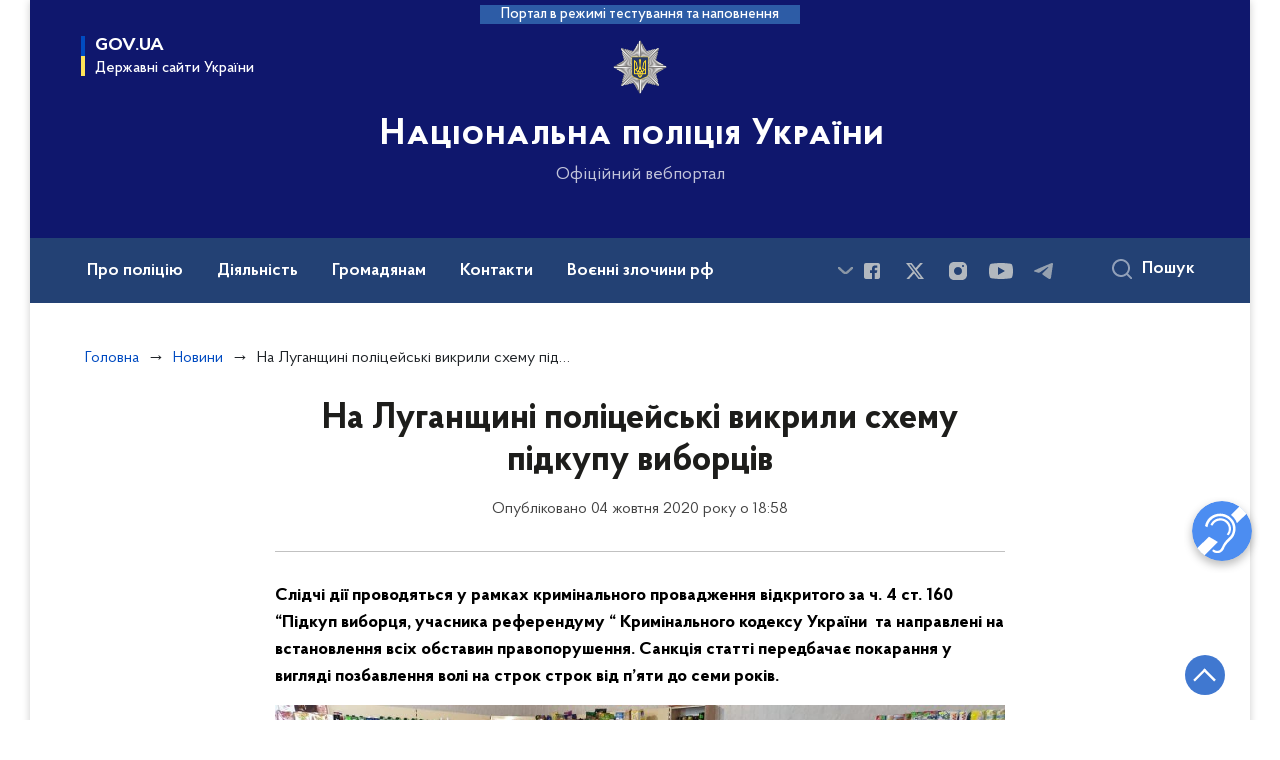

--- FILE ---
content_type: text/html; charset=UTF-8
request_url: https://npu.gov.ua/news/na-luganshchini-politseyski-vikrili-skhemu-pidkupu-vibortsiv
body_size: 27150
content:

<!DOCTYPE html>
<html lang="uk" class="scrollbar">
    <head>
        <link rel="canonical" href="https://npu.gov.ua/news/na-luganshchini-politseyski-vikrili-skhemu-pidkupu-vibortsiv"/ nonce="hzzg99LLxTo0QpYUNj8nW01Wvv8h3Jeo">
        <meta charset="utf-8">
        <title>На Луганщині поліцейські викрили схему  підкупу виборців | Національна поліція України </title>
        <!--meta info-->
        <meta name="csrf-token" content="DmVR172m4fOkYGUl7GqIlDtJqFEcMElrXW28rnPd">
        <meta name="viewport" content="width=device-width, initial-scale=1, shrink-to-fit=no, user-scalable=yes, maximum-scale=2.0">
        <meta name="author" content="Kitsoft">
        <meta name="description" content="Слідчі дії проводяться у рамках кримінального провадження відкритого за ч. 4 ст. 160 КК України “Підкуп виборця, учасника референдуму “ та направлені на встановлення всіх обставин правопорушення. Санкція статті передбачає покарання у вигляді позбавлення волі на строк строк від п’яти до семи років.">
        <meta name="title" content="На Луганщині поліцейські викрили схему  підкупу виборців">
        <meta name="keywords" content="вибори підкуп виборців"/>
        <meta content='true' name='HandheldFriendly'/>
        <meta content='width' name='MobileOptimized'/>
        <meta content='yes' name='apple-mobile-web-app-capable'/>

        
<meta property="og:url" content="https://npu.gov.ua/news/na-luganshchini-politseyski-vikrili-skhemu-pidkupu-vibortsiv"/>
<meta property="og:title" content="Національна поліція України"/>
<meta property="og:description" content="Слідчі дії проводяться у рамках кримінального провадження відкритого за ч. 4 ст. 160 КК України “Підкуп виборця, учасника референдуму “ та направлені на встановлення всіх обставин правопорушення. Санкція статті передбачає покарання у вигляді позбавлення волі на строк строк від п’яти до семи років."/>
<meta property="og:image" content="https://npu.gov.ua/static-objects/npu/assets/sites/lg/2020/October/04_10_2019/120772270_375956490244538_3511190896087319223_n.jpg">
<meta property="og:image:width" content="520" />
<meta property="og:image:height" content="315" />        <meta name="msapplication-TileColor" content="#ffffff">
<meta name="msapplication-TileImage" content="https://npu.gov.ua/themes/npu/assets/images/favicon/ms-icon-144x144.png">
<meta name="theme-color" content="#ffffff">

<link rel="apple-touch-icon" sizes="57x57" href="https://npu.gov.ua/themes/npu/assets/images/favicon/apple-icon-57x57.png"/ nonce="hzzg99LLxTo0QpYUNj8nW01Wvv8h3Jeo">
<link rel="apple-touch-icon" sizes="60x60" href="https://npu.gov.ua/themes/npu/assets/images/favicon/apple-icon-60x60.png"/ nonce="hzzg99LLxTo0QpYUNj8nW01Wvv8h3Jeo">
<link rel="apple-touch-icon" sizes="72x72" href="https://npu.gov.ua/themes/npu/assets/images/favicon/apple-icon-72x72.png"/ nonce="hzzg99LLxTo0QpYUNj8nW01Wvv8h3Jeo">
<link rel="apple-touch-icon" sizes="76x76" href="https://npu.gov.ua/themes/npu/assets/images/favicon/apple-icon-76x76.png"/ nonce="hzzg99LLxTo0QpYUNj8nW01Wvv8h3Jeo">
<link rel="apple-touch-icon" sizes="114x114" href="https://npu.gov.ua/themes/npu/assets/images/favicon/apple-icon-114x114.png"/ nonce="hzzg99LLxTo0QpYUNj8nW01Wvv8h3Jeo">
<link rel="apple-touch-icon" sizes="120x120" href="https://npu.gov.ua/themes/npu/assets/images/favicon/apple-icon-120x120.png"/ nonce="hzzg99LLxTo0QpYUNj8nW01Wvv8h3Jeo">
<link rel="apple-touch-icon" sizes="144x144" href="https://npu.gov.ua/themes/npu/assets/images/favicon/apple-icon-144x144.png"/ nonce="hzzg99LLxTo0QpYUNj8nW01Wvv8h3Jeo">
<link rel="apple-touch-icon" sizes="152x152" href="https://npu.gov.ua/themes/npu/assets/images/favicon/apple-icon-152x152.png"/ nonce="hzzg99LLxTo0QpYUNj8nW01Wvv8h3Jeo">
<link rel="apple-touch-icon" sizes="180x180" href="https://npu.gov.ua/themes/npu/assets/images/favicon/apple-icon-180x180.png"/ nonce="hzzg99LLxTo0QpYUNj8nW01Wvv8h3Jeo">
<link rel="icon" type="image/png" sizes="192x192" href="https://npu.gov.ua/themes/npu/assets/images/favicon/android-icon-192x192.png"/ nonce="hzzg99LLxTo0QpYUNj8nW01Wvv8h3Jeo">
<link rel="icon" type="image/png" sizes="144x144" href="https://npu.gov.ua/themes/npu/assets/images/favicon/android-icon-144x144.png"/ nonce="hzzg99LLxTo0QpYUNj8nW01Wvv8h3Jeo">
<link rel="icon" type="image/png" sizes="96x96" href="https://npu.gov.ua/themes/npu/assets/images/favicon/android-icon-96x96.png"/ nonce="hzzg99LLxTo0QpYUNj8nW01Wvv8h3Jeo">
<link rel="icon" type="image/png" sizes="72x72" href="https://npu.gov.ua/themes/npu/assets/images/favicon/android-icon-72x72.png"/ nonce="hzzg99LLxTo0QpYUNj8nW01Wvv8h3Jeo">
<link rel="icon" type="image/png" sizes="48x48" href="https://npu.gov.ua/themes/npu/assets/images/favicon/android-icon-48x48.png"/ nonce="hzzg99LLxTo0QpYUNj8nW01Wvv8h3Jeo">
<link rel="icon" type="image/png" sizes="36x36" href="https://npu.gov.ua/themes/npu/assets/images/favicon/android-icon-36x36.png"/ nonce="hzzg99LLxTo0QpYUNj8nW01Wvv8h3Jeo">
<link rel="icon" type="image/png" sizes="32x32" href="https://npu.gov.ua/themes/npu/assets/images/favicon/favicon-32x32.png"/ nonce="hzzg99LLxTo0QpYUNj8nW01Wvv8h3Jeo">
<link rel="icon" type="image/png" sizes="96x96" href="https://npu.gov.ua/themes/npu/assets/images/favicon/favicon-96x96.png"/ nonce="hzzg99LLxTo0QpYUNj8nW01Wvv8h3Jeo">
<link rel="icon" type="image/png" sizes="16x16" href="https://npu.gov.ua/themes/npu/assets/images/favicon/favicon-16x16.png"/ nonce="hzzg99LLxTo0QpYUNj8nW01Wvv8h3Jeo">
<link rel="manifest" href="https://npu.gov.ua/themes/npu/assets/images/favicon/manifest.json"/ nonce="hzzg99LLxTo0QpYUNj8nW01Wvv8h3Jeo">
        
        <link rel="stylesheet" type="text/css" href="https://npu.gov.ua/combine/819d6613968bff62e059d65dba824aff-1763647218"/ nonce="hzzg99LLxTo0QpYUNj8nW01Wvv8h3Jeo">

        <script nonce="hzzg99LLxTo0QpYUNj8nW01Wvv8h3Jeo">
window.multiLang = {
    allPages: {
        postsName: `Новини`,
        eventsName: `Події`,
        mediagalleriesName: `Медіагалереї`,
        meetingsText: `Засідання`,
        servicesText: `Послуги`,
        pagesText: `Сторінки`,
        moreByThemeText: `Більше за темою`,
        foundResultText: `Знайдено`,
        notFoundText: `Нічого не знайдено`,
        notFoundTextVehicles: `Не знайдено жодного транспортного засобу, спробуйте ще раз або перевірте правильність введених даних`,
        notFoundTextTerrorists: `Не знайдено жодного терориста, спробуйте ще раз або перевірте правильність введених даних`,
        notFoundTextDisappeared: `Не знайдено жодного зниклого громадянина, спробуйте ще раз або перевірте правильність введених даних`,
        notFoundTextDisappearedOOS: `Не знайдено жодної зниклої особи, спробуйте ще раз або перевірте правильність введених даних`,
        loadMoreText: `Завантажуємо ще`,
        loadMoreHintText: `Прокрутіть, щоб завантажити ще`,
        exeptionText: `Щось пішло не так`,
        shortRequest: `Закороткий пошуковий запит`,
        periodText: `За період`,
        authorNameText: `Автор`,
        docName: ` від`,
        chosenCategoryText: `Розпорядження`,
        requestSearchText: `Ви шукали`,
        changeVisionText: `Налаштування доступності`,
        changeVisionNormalText: `Стандартна версія`,
        chooseDateText: `Виберіть дату`,
        validateFormFile: `Додати файл`,
        yearText: `року`,
        chosenNothingWasFound: `За вашим пошуковом запитом нічого не знайдено: `,
        downloadOriginalImage: `Завантажити оригінальне зображення`,
        closeEsc: `Закрити (ESC)`,
        filteredBy: `Відфільтрувати за темою`,
        searchPlaceholder: `Пошук`,
        gesturesText: `Звернення жестовою мовою`
    },
    search: {
        personsText: `Персони`,
        newsText: `Персони`,
        actsText: `Нормативно-правові акти`,
        materialsText: `матеріалів`,
        leftSidebarText: `За типом матеріалу`,
        requestPeriodTextFrom: `з`,
        requestPeriodTextTo: `по`,
        requestFoundedText: `Знайдено`,
        requestTypeDoc: `документи`,
    },
    npa: {
        requestFoundedText: `Знайдено документів:`,
    },
    timeLine: {
        allTypesname: `Усі типи`,
        projectsName: `Проекти`,
        actsName: `Нормативно-правові акти`,
        pagesName: `Сторінка`,
        eventComplete: `Подія завершена`,
        firstPeriodLoadInterval: `З - по`,
        toTest: `До`,
        fromTest: `Дата з`,
        todayText: `Сьогодні`,
        weekText: `За останній тиждень`,
        monthText: `За останній місяць`,
        errMsgDay: `День початку має бути меншим`,
        errMsgMounth: `Місяць початку має бути меншим`,
        errMsgYear: `Рік початку має бути меншим`,
    },
    event: {
        phoneExample: `Введіть номер без символів`,
        errorFile: `Необхідний формат файлів - pdf, doc, docx, xls, xlsx, ppt, pptx`,
        emptyFile: `Поле Файл не може бути порожнім`,
        emptyPhone: `Поле телефону не може бути порожнім`,
        phoneMinLength: `Будь ласка, введіть не менше 12-ти символів`,
        phoneMaxLength: `Будь ласка, введіть не більше 12-ти символів`,
    },
    validateForm: {
        emptyName: `Введіть своє Прізвище, ім'я та по батькові`,
        shortName: `Введіть не менше 5-ти символів в поле ПІБ`,
        emailError: `Помилка в адресі електронної пошти`,
        emailExample: `Необхідний формат адреси email@example.com`,
        emptyPhone: `Поле телефону не може бути порожнім`,
        phoneExample: `Введіть номер у вигляді 380991234567`,
        emptyField: `Поле не може бути порожнім`,
        succes: `Вашу заявку відправлено!`,
        notSucces: `Вашу заявку не відправлено!`,
        shortEmail: `Будь ласка, введіть не менше 3-x символів`,
        shortField: `Будь ласка, введіть не менше 3-x символів`,
    },
    licenseSearch: {
        series: `Серія та номер ліцензії`,
        licensee: `Ліцензіат`,
        issued: `Видано`,
        readMore: `Детальніше`,
        licensingAuthority: `Орган що видав ліцензію`,
        activity: `Вид діяльності`,
        statusActive: `Діюча до`,
        statusPaused: `Призупинено дію з`,
        statusCanceled: `Анульовано з`,
        statusExpired: `Термін дії закінчено з`,
        edrpou: `ЄДРПОУ`,
    },
    multiCollapse: {
        textBtnShow: `Відкрити все`,
        textBtnHide: `Закрити все`,
    },
    averageElConsumption : {
      yearPart1: `Середнє споживання у`,
      yearPart2: `році`,
    },
    meetings: {
        notFoundMeetingsText: `Засідання НКРЕКП, на обрану дату не проводиться`,
        notFoundRelatedMeetingsText: `Продовжень засіданнь НКРЕКП, на обрану дату немає`,
        decisionText: `Рішення НКРЕКП`,
        materialText: `Матерiали`,
        protocolText: `Протокол`,
        resultText: `Результати`,
        galleryText: `Вiдеозапис`,
        goToText: `Перейти`
    },
    investigatorCalls: {
        publicationDate: `Дата оприлюднення`,
        comeAtDate: `Дата на яку з’явитись`,
        fullName: `Прізвище, ім’я, по батькові`,
        notice: `Повістка`,
    },
    publicAccountingSystem: {
        type: `Підрозділ або департамент`,
        publicInfo: `Публічна інформація`,
    },
    missingPeople: {
        address: `Адреса`,
        phone: `Телефон`,
        email: `Електронна адреса`,
        responsiblePerson: `Керівник робочої групи`,
    },
    employees: {
        checkDateTitle: `Дата перевірки`,
        fullNameTitle: `Прізвище, ім’я, по батькові`,
        claimTitle: `Заява`,
        verificationMsgTitle: `Повідомлення`,
        declarationTitle: `Посилання на декларацію`,
        resultTitle: `Результат перевірки`,
        amountTitle: `Кількість перевірок`,
    },
    automaticSystem: {
        roadIndex: `Індекс дороги`,
        roadName: `Назва дороги`,
        place: `Місце, км`,
        fixationDirection: `Напрямок приладу фіксації`,
        coordinates: `Координати`,
        speedLimit: `Обеження швидкості`,
        location: `Місцезнаходження`,
        city: `Місто`,
        kmPerHour: `км/год`,
    },
    corruptionReport: {
        textTitle: `Текст`,
        emailTitle: `Електронна пошта`,
        phoneTitle: `Телефон`,
        linkTitle: `Посилання`,
    },
    wantedSearch: {
        fillField: `Для пошуку заповніть, будь ласка, одне з полів`,
        licensePlate: `Державний знак`,
        cabNumber: `Номер кузова`,
        chassisNumber: `Номер шасі`,
        model: `Марка та модель`,
        color: `Колір`,
        organ: `Орган яким поставлено на облік транспортний засіб`,
        allOrgans: `Усі регіональні органи`,
        fullName: `Прізвище, ім'я та по батькові`,
        birthDate: `Дата народження`,
        article: `Стаття звинувачення`,
        sex: `Стать`,
        organWanted: `Орган ініціатор розшуку`,
        searchReason: `Причина розшуку`,
        infoAboutPerson: `Відомості про особу`,
        infoAboutSearch: `Інформація про розшук`,
        contactInfo: `Контактна інформація`,
        goBackToSearch: `Повернутись до пошуку`,
        lostDate: `Дата зникнення`,
        placeInfo: `Відомості про місце зникнення`,
        disappearancePlace: `Місце зникнення`,
        country: `Країна`,
        district: `Район`,
        locality: `Місто/Населенний пункт`,
        region: `Область`,
        category: `Категорія`,
        disappearanceInformation: `Інформація про зникнення`,
        precaution: `Запобіжний захід`,
    }
}
// console.log(window.multiLang);

</script>            		<!-- Global site tag (gtag.js) - Google Analytics -->
		<script async src="https://www.googletagmanager.com/gtag/js?id=G-F5F2G0RPHV" nonce="hzzg99LLxTo0QpYUNj8nW01Wvv8h3Jeo"></script>
		<script nonce="hzzg99LLxTo0QpYUNj8nW01Wvv8h3Jeo">
            window.dataLayer = window.dataLayer || [];
            function gtag(){dataLayer.push(arguments);}
                        gtag('js', new Date());
            gtag('config', 'G-F5F2G0RPHV', {
				cookie_flags: 'max-age=7200;secure;samesite=none'
			});
		</script>
        </head>
    <body>
        <div class="wrapper">
            <a href="#layout-content" tabindex="0" class="link-skip">
                Перейти до основного вмісту
                <span class="link-skip-icon" aria-hidden="true"></span>
            </a>

            <header id="layout-header" class="header">
                
<header id="layout-header" class="header">
    <div class="header_bg">
                    <div class="header_test-fill-mode">
                <span>Портал в режимі тестування та наповнення</span>
            </div>
                <div class="row justify-content-center">
            <div class="col-8 col-lg-3 d-none d-lg-block">
                <button
                   class="gov-ua"
                   data-bs-toggle="modal"
                   data-bs-target="#govModal"
                   aria-haspopup="true"
                   aria-expanded="false">
                    <div class="gov-ua_icon"></div>
                    <div class="gov-ua_text">
                        <span class="gov-ua_text-item">gov.ua</span>
                        <span class="gov-ua_text-item light">Державні сайти України</span>
                    </div>
                </button>
            </div>
            <div class="col-12 header_fixed-not">
                <div class="header-top">
                    <div class="header-top_navigation" id="showMenuSm">
                        <div class="header-top_text">Меню</div>
                        <button aria-label="Відкрити навігаційне меню"
                           class="header-top_icon icon-menu" aria-expanded="false"></button>
                    </div>
                </div>
                <div class="menu-mob" id="menuSm">
                    <div class="menu-mob_top js-effective-popup">
                        <button aria-label="Закрити навігаційне меню"
                           class="menu-mob_top-icon icon-close js-closeMenuSm"></button>
                        <ul class="actions actions-mobile">
                                                    </ul>
                    </div>
                    <div class="menu-mob_container">

                                        <a 	class="menu-mob_link js-showSubmenu"
              href="javascript:void(0);"
              aria-haspopup="true"
        aria-expanded="false" role="button"
                >Про поліцію</a>
                <div class="menu-mob_submenu">
            <div class="menu-mob_top sub">
                <div class="menu-mob_top-title js-backMenu">Про поліцію</div>
                <div class="menu-mob_top-icon icon-close js-closeMenuSm"></div>
            </div>
            <nav class="menu-mob_container">
                <ul class="menu-mob_submenu-list">
                                                                                <li>
                        <a 	href="/pro-policiyu/struktura-nacionalnoyi-policiyi"
                                                      >Структура</a>
                    </li>
                                                                                <li>
                        <a 	href="/persons"
                                                      >Керівництво</a>
                    </li>
                                                                                <li>
                        <a 	href="/pro-policiyu/simvolika"
                                                      >Символіка</a>
                    </li>
                                                                                                                        <li>
                        <a 	href="/pro-policiyu/shtatna-chiselnist"
                                                      >Штатна чисельність</a>
                    </li>
                                                                                <li>
                        <a 	href="/pro-policiyu/perelik-posad-policejskih"
                                                      >Перелік посад поліцейських</a>
                    </li>
                                                                                                                        <li>
                        <a 	href="/pro-policiyu/zapobigannya-i-protidiya-korupciyi"
                                                      >Запобігання і протидія корупції</a>
                    </li>
                                                                            </ul>
            </nav>
        </div>
                            <a 	class="menu-mob_link js-showSubmenu"
              href="javascript:void(0);"
              aria-haspopup="true"
        aria-expanded="false" role="button"
                >Діяльність</a>
                <div class="menu-mob_submenu">
            <div class="menu-mob_top sub">
                <div class="menu-mob_top-title js-backMenu">Діяльність</div>
                <div class="menu-mob_top-icon icon-close js-closeMenuSm"></div>
            </div>
            <nav class="menu-mob_container">
                <ul class="menu-mob_submenu-list">
                                                                                <li>
                        <a 	href="/diyalnist/oos"
                                                      >ООС</a>
                    </li>
                                                                                <li>
                        <a 	href="/diyalnist/zvitnist"
                                                      >Звітність</a>
                    </li>
                                                                                <li>
                        <a 	href="/diyalnist/vidkriti-dani"
                                                      >Відкриті дані</a>
                    </li>
                                                                                <li>
                        <a 	href="/diyalnist/plan-osnovnih-zahodiv"
                                                      >План основних заходів</a>
                    </li>
                                                                                <li>
                        <a 	href="/diyalnist/konsultaciyi-z-gromadskistyu"
                                                      >Консультації з громадськістю</a>
                    </li>
                                                                                                                        <li>
                        <a 	href="/diyalnist/reforma-policiyi"
                                                      >Реформа Поліції</a>
                    </li>
                                                                                <li>
                        <a 	href="/diyalnist/vnutrishnij-audit"
                                                      >Внутрішній аудит</a>
                    </li>
                                                                                <li>
                        <a 	href="/diyalnist/derzhavni-zakupivli"
                                                      >Державні закупівлі</a>
                    </li>
                                                                                <li>
                        <a 	href="/diyalnist/mizhnarodna-integraciya"
                                                      >Міжнародна інтеграція</a>
                    </li>
                                                                                <li>
                        <a 	href="/diyalnist/mirotvorcha-diyalnist"
                                                      >Миротворча діяльність</a>
                    </li>
                                                                                                                        <li>
                        <a 	href="/diyalnist/dotrimannya-prav-lyudini"
                                                      >Дотримання прав людини</a>
                    </li>
                                                                                <li>
                        <a 	href="/diyalnist/mizhnarodna-tehnichna-dopomoga"
                                                      >Міжнародна технічна допомога</a>
                    </li>
                                                                                <li>
                        <a 	href="/diyalnist/majno-yake-proponuyetsya-dlya-peredachi-derzhavnim-organam-ustanovam-ta-organizaciyam"
                                                      >Майно, яке пропонується для передачі державним органам, установам та організаціям</a>
                    </li>
                                                                                <li>
                        <a 	href="/natsionalna-politsiia-ukrainy-rozpochynaie-realizatsiiu-stratehii-rozvytku-na-20262030-roky"
                              target="_blank" rel="noopener noreferrer"                        >Реалізація Стратегії розвитку на 2026–2030 роки</a>
                    </li>
                                                                                <li>
                        <a 	href="/diyalnist/systema-enerhetychnoho-menedzhmentu"
                                                      >Енергоефективність</a>
                    </li>
                                                                            </ul>
            </nav>
        </div>
                            <a 	class="menu-mob_link js-showSubmenu"
              href="javascript:void(0);"
              aria-haspopup="true"
        aria-expanded="false" role="button"
                >Громадянам</a>
                <div class="menu-mob_submenu">
            <div class="menu-mob_top sub">
                <div class="menu-mob_top-title js-backMenu">Громадянам</div>
                <div class="menu-mob_top-icon icon-close js-closeMenuSm"></div>
            </div>
            <nav class="menu-mob_container">
                <ul class="menu-mob_submenu-list">
                                                                                <li>
                        <a 	href="/gromadyanam/zvernennya"
                                                      >Звернення</a>
                    </li>
                                                                                <li>
                        <a 	href="/gromadyanam/chasti-zapiti"
                                                      >Часті запити</a>
                    </li>
                                                                                <li>
                        <a 	href="/gromadyanam/povidomiti-pro-korupciyu-v-policiyi"
                                                      >Повідомити про корупцію в поліції</a>
                    </li>
                                                                                <li>
                        <a 	href="/gromadyanam/oprilyudnennya-publichnoyi-informaciyi"
                                                      >Оприлюднення публічної інформації</a>
                    </li>
                                                                                <li>
                        <a 	href="/gromadyanam/politseiski-mobilni-punkty-pidtrymky"
                                                      >Поліцейські мобільні пункти підтримки</a>
                    </li>
                                                                                                                        <li>
                        <a 	href="https://wanted.mvs.gov.ua/"
                                                      >Бази Нацполіції</a>
                    </li>
                                                                                <li>
                        <a 	href="http://patrol.police.gov.ua/services/"
                                                      >Послуги патрульної поліції</a>
                    </li>
                                                                                <li>
                        <a 	href="https://securitypolice.com.ua/"
                                                      >Послуги поліції охорони</a>
                    </li>
                                                                                <li>
                        <a 	href="#"
                                                      >Сайт взаємодії поліції та громади</a>
                    </li>
                                                                                                                        <li>
                        <a 	href="/gromadyanam/viklik-slidchimi-pidozryuvanih"
                                                      >Виклик слідчими підозрюваних</a>
                    </li>
                                                                                <li>
                        <a 	href="/avtomatychna-systema-foto-ta-videofiksatsii-porushen-pdr"
                                                      >Автоматична система фото та відеофіксації порушень ПДР</a>
                    </li>
                                                                                                                        <li>
                        <a 	href="/gromadyanam/mehanizmi-ta-proceduri-predstavlennya-interesiv-gromadskosti"
                                                      >Механізми та процедури представлення інтересів громадськості</a>
                    </li>
                                                                                <li>
                        <a 	href="/gromadyanam/rozshuk-osib-znyklykh-bezvisty-za-osoblyvykh-umov"
                                                      >Розшук осіб, зниклих безвісти за особливих обставин</a>
                    </li>
                                                                            </ul>
            </nav>
        </div>
                            <a 	class=""
              href="/kontakti"
              
        
                >Контакти</a>
                            <a 	class="menu-mob_link js-showSubmenu"
              href="javascript:void(0);"
              aria-haspopup="true"
        aria-expanded="false" role="button"
                >Воєнні злочини рф</a>
                <div class="menu-mob_submenu">
            <div class="menu-mob_top sub">
                <div class="menu-mob_top-title js-backMenu">Воєнні злочини рф</div>
                <div class="menu-mob_top-icon icon-close js-closeMenuSm"></div>
            </div>
            <nav class="menu-mob_container">
                <ul class="menu-mob_submenu-list">
                                                                                <li>
                        <a 	href="https://www.npu.gov.ua/timeline?&type=posts&category_id=35"
                                                      >Новини</a>
                    </li>
                                                                            </ul>
            </nav>
        </div>
                            <a 	class="menu-mob_link js-showSubmenu"
              href="javascript:void(0);"
              aria-haspopup="true"
        aria-expanded="false" role="button"
                >Назавжди в строю</a>
                <div class="menu-mob_submenu">
            <div class="menu-mob_top sub">
                <div class="menu-mob_top-title js-backMenu">Назавжди в строю</div>
                <div class="menu-mob_top-icon icon-close js-closeMenuSm"></div>
            </div>
            <nav class="menu-mob_container">
                <ul class="menu-mob_submenu-list">
                                                                                <li>
                        <a 	href="https://www.npu.gov.ua/timeline?&type=posts&category_id=721"
                                                      >Віртуальна книга пам&#039;яті</a>
                    </li>
                                                                                                                                                            </ul>
            </nav>
        </div>
                                    <a 	class="menu-mob_link js-showSubmenu"
              href="javascript:void(0);"
              aria-haspopup="true"
        aria-expanded="false" role="button"
                >Документи</a>
                <div class="menu-mob_submenu">
            <div class="menu-mob_top sub">
                <div class="menu-mob_top-title js-backMenu">Документи</div>
                <div class="menu-mob_top-icon icon-close js-closeMenuSm"></div>
            </div>
            <nav class="menu-mob_container">
                <ul class="menu-mob_submenu-list">
                                                                                <li>
                        <a 	href="/npasearch"
                                                      >Нормативна база</a>
                    </li>
                                                                                                                        <li>
                        <a 	href="/timeline?&type=acts&tag=Акти%20інших%20відомств"
                                                      >Акти інших відомств</a>
                    </li>
                                                                                                                        <li>
                        <a 	href="/dokumenti/sistema-obliku-publichnoyi-informaciyi"
                                                      >Система обліку публічної інформації</a>
                    </li>
                                                                            </ul>
            </nav>
        </div>
                            <a 	class="menu-mob_link js-showSubmenu"
              href="javascript:void(0);"
              aria-haspopup="true"
        aria-expanded="false" role="button"
                >Вакансії</a>
                <div class="menu-mob_submenu">
            <div class="menu-mob_top sub">
                <div class="menu-mob_top-title js-backMenu">Вакансії</div>
                <div class="menu-mob_top-icon icon-close js-closeMenuSm"></div>
            </div>
            <nav class="menu-mob_container">
                <ul class="menu-mob_submenu-list">
                                                                                <li>
                        <a 	href="/vakansiyi/vakansiyi-v-tsentralnomu-orhani-upravlinnya"
                                                      >Вакансії в центральному органі управління</a>
                    </li>
                                                                                <li>
                        <a 	href="http://patrol.police.gov.ua/jobs/"
                                                      >Вакансії у Патрульній поліції</a>
                    </li>
                                                                                                                        <li>
                        <a 	href="https://nabir.np.gov.ua/"
                                                      >Вакансії у відділах поліції та міжрегіональних територіальних підрозділах</a>
                    </li>
                                                                                <li>
                        <a 	href="/doluchaisia-do-biitsiv-striletskoho-kord"
                                                      >Долучайся до бійців стрілецького КОРДу</a>
                    </li>
                                                                                                                        <li>
                        <a 	href="https://osvita.np.gov.ua/"
                                                      >Набір на навчання до вишів</a>
                    </li>
                                                                                <li>
                        <a 	href="/liut-shukaie-voiniv"
                                                      >«Лють» шукає воїнів</a>
                    </li>
                                                                            </ul>
            </nav>
        </div>
                            <a 	class=""
              href="/gromadyanam/rozshuk-osib-znyklykh-bezvisty-za-osoblyvykh-umov"
              
        
                >Зниклі безвісти та ДНК</a>
                
                        <div class="js_hide_if_opened">
                            <ul class="actions actions-mobile">
                                
                                
                            </ul>

                            <div class="socials-mobile_title">Нацполіція в соцмережах</div>
                            
<div class="socials">
                        <a href="https://www.facebook.com/UA.National.Police"
       target="_blank"
       aria-label="Сторінка у Facebook (відкриває нове вікно)"
       rel="nofollow noopener noreferrer"
       class="socials-link socials-link-facebook-square">
    </a>
                        <a href="https://twitter.com/NPU_GOV_UA"
       target="_blank"
       aria-label="Сторінка у Twitter (відкриває нове вікно)"
       rel="nofollow noopener noreferrer"
       class="socials-link socials-link-twitter">
    </a>
                <a href="https://www.instagram.com/national.police.ua/"
       target="_blank"
       aria-label="Сторінка у instagram (відкриває нове вікно)"
       rel="nofollow noopener noreferrer"
       class="socials-link socials-link-instagram">
    </a>
                        <a href="https://www.youtube.com/c/nationalpoliceofukraine"
       target="_blank"
       aria-label="Сторінка у Youtube (відкриває нове вікно)"
       rel="nofollow noopener noreferrer"
       class="socials-link socials-link-youtube-play">
    </a>
                <a href="https://t.me/UA_National_Police"
       target="_blank"
       aria-label="Сторінка у telegram (відкриває нове вікно)"
       rel="nofollow noopener noreferrer"
       class="socials-link socials-link-telegram">
    </a>
    </div>

                            <a class="gov-ua gov-ua_mobile js_hide_if_opened" data-bs-toggle="modal"
                               data-bs-target="#govModal">
                                <div class="gov-ua_icon"></div>
                                <div class="gov-ua_text">
                                    <span class="gov-ua_text-item">gov.ua</span>
                                    <span class="gov-ua_text-item light">Державні сайти України</span>
                                </div>
                            </a>
                        </div>
                    </div>
                </div>
            </div>
            <div class="col-md-8 col-lg-6">
                <a href="/" class="header_text">
                    <div class="header_logo icon_gerb" style="background-image: url('https://npu.gov.ua/static-objects/npu/sites/1/cropped-images/original-0-0-0-0-1745825071.png')">
                    </div>
                    <div class="header_text-box">
                                                <div class="header_text-lead">Національна поліція України</div>
                        
                        <div class="header_text-sub">Офіційний вебпортал</div>
                    </div>
                </a>
            </div>
            <div class="col-lg-3 d-none d-lg-block pr-md-0">
                <ul class="actions actions-header">
                    <li>
                                            </li>
                    <li class="btn-f-size">
                        <div class="btn-f-size_dec js_font_minus" id="fontInc">
                            A-
                        </div>
                        <div class="btn-f-size_inc js_font_plus" id="fontDec">
                            A+
                        </div>
                    </li>

                    
                                    </ul>
            </div>
        </div>
        <div class="menu-pc_container">
            <nav id="menuDesktop" aria-label=" Головне меню" class="menu-pc">

                    <div class="menu-pc_items">
                        <a 	class="menu-pc_link js-showSubmenuPc"
              href="javascript:void(0);"
              role="button"
              aria-haspopup="true"
        aria-expanded="false"
                >Про поліцію</a>
                <div class="menu-pc_submenu">
            <div class="row">
                                <div class="col-lg-4">
                                                            <div class="menu-pc_submenu-item">
                        <a  href="/pro-policiyu/struktura-nacionalnoyi-policiyi"
                                                    >Структура</a>
                    </div>
                                                                                <div class="menu-pc_submenu-item">
                        <a  href="/persons"
                                                    >Керівництво</a>
                    </div>
                                                                                <div class="menu-pc_submenu-item">
                        <a  href="/pro-policiyu/simvolika"
                                                    >Символіка</a>
                    </div>
                                                        </div>
                                <div class="col-lg-4">
                                                            <div class="menu-pc_submenu-item">
                        <a  href="/pro-policiyu/shtatna-chiselnist"
                                                    >Штатна чисельність</a>
                    </div>
                                                                                <div class="menu-pc_submenu-item">
                        <a  href="/pro-policiyu/perelik-posad-policejskih"
                                                    >Перелік посад поліцейських</a>
                    </div>
                                                        </div>
                                <div class="col-lg-4">
                                                            <div class="menu-pc_submenu-item">
                        <a  href="/pro-policiyu/zapobigannya-i-protidiya-korupciyi"
                                                    >Запобігання і протидія корупції</a>
                    </div>
                                                        </div>
                            </div>
        </div>
                                        <a 	class="menu-pc_link js-showSubmenuPc"
              href="javascript:void(0);"
              role="button"
              aria-haspopup="true"
        aria-expanded="false"
                >Діяльність</a>
                <div class="menu-pc_submenu">
            <div class="row">
                                <div class="col-lg-4">
                                                            <div class="menu-pc_submenu-item">
                        <a  href="/diyalnist/oos"
                                                    >ООС</a>
                    </div>
                                                                                <div class="menu-pc_submenu-item">
                        <a  href="/diyalnist/zvitnist"
                                                    >Звітність</a>
                    </div>
                                                                                <div class="menu-pc_submenu-item">
                        <a  href="/diyalnist/vidkriti-dani"
                                                    >Відкриті дані</a>
                    </div>
                                                                                <div class="menu-pc_submenu-item">
                        <a  href="/diyalnist/plan-osnovnih-zahodiv"
                                                    >План основних заходів</a>
                    </div>
                                                                                <div class="menu-pc_submenu-item">
                        <a  href="/diyalnist/konsultaciyi-z-gromadskistyu"
                                                    >Консультації з громадськістю</a>
                    </div>
                                                        </div>
                                <div class="col-lg-4">
                                                            <div class="menu-pc_submenu-item">
                        <a  href="/diyalnist/reforma-policiyi"
                                                    >Реформа Поліції</a>
                    </div>
                                                                                <div class="menu-pc_submenu-item">
                        <a  href="/diyalnist/vnutrishnij-audit"
                                                    >Внутрішній аудит</a>
                    </div>
                                                                                <div class="menu-pc_submenu-item">
                        <a  href="/diyalnist/derzhavni-zakupivli"
                                                    >Державні закупівлі</a>
                    </div>
                                                                                <div class="menu-pc_submenu-item">
                        <a  href="/diyalnist/mizhnarodna-integraciya"
                                                    >Міжнародна інтеграція</a>
                    </div>
                                                                                <div class="menu-pc_submenu-item">
                        <a  href="/diyalnist/mirotvorcha-diyalnist"
                                                    >Миротворча діяльність</a>
                    </div>
                                                        </div>
                                <div class="col-lg-4">
                                                            <div class="menu-pc_submenu-item">
                        <a  href="/diyalnist/dotrimannya-prav-lyudini"
                                                    >Дотримання прав людини</a>
                    </div>
                                                                                <div class="menu-pc_submenu-item">
                        <a  href="/diyalnist/mizhnarodna-tehnichna-dopomoga"
                                                    >Міжнародна технічна допомога</a>
                    </div>
                                                                                <div class="menu-pc_submenu-item">
                        <a  href="/diyalnist/majno-yake-proponuyetsya-dlya-peredachi-derzhavnim-organam-ustanovam-ta-organizaciyam"
                                                    >Майно, яке пропонується для передачі державним органам, установам та організаціям</a>
                    </div>
                                                                                <div class="menu-pc_submenu-item">
                        <a  href="/natsionalna-politsiia-ukrainy-rozpochynaie-realizatsiiu-stratehii-rozvytku-na-20262030-roky"
                            target="_blank" rel="noopener noreferrer"                        >Реалізація Стратегії розвитку на 2026–2030 роки</a>
                    </div>
                                                                                <div class="menu-pc_submenu-item">
                        <a  href="/diyalnist/systema-enerhetychnoho-menedzhmentu"
                                                    >Енергоефективність</a>
                    </div>
                                                        </div>
                            </div>
        </div>
                                        <a 	class="menu-pc_link js-showSubmenuPc"
              href="javascript:void(0);"
              role="button"
              aria-haspopup="true"
        aria-expanded="false"
                >Громадянам</a>
                <div class="menu-pc_submenu">
            <div class="row">
                                <div class="col-lg-4">
                                                            <div class="menu-pc_submenu-item">
                        <a  href="/gromadyanam/zvernennya"
                                                    >Звернення</a>
                    </div>
                                                                                <div class="menu-pc_submenu-item">
                        <a  href="/gromadyanam/chasti-zapiti"
                                                    >Часті запити</a>
                    </div>
                                                                                <div class="menu-pc_submenu-item">
                        <a  href="/gromadyanam/povidomiti-pro-korupciyu-v-policiyi"
                                                    >Повідомити про корупцію в поліції</a>
                    </div>
                                                                                <div class="menu-pc_submenu-item">
                        <a  href="/gromadyanam/oprilyudnennya-publichnoyi-informaciyi"
                                                    >Оприлюднення публічної інформації</a>
                    </div>
                                                                                <div class="menu-pc_submenu-item">
                        <a  href="/gromadyanam/politseiski-mobilni-punkty-pidtrymky"
                                                    >Поліцейські мобільні пункти підтримки</a>
                    </div>
                                                        </div>
                                <div class="col-lg-4">
                                                            <div class="menu-pc_submenu-item">
                        <a  href="https://wanted.mvs.gov.ua/"
                                                    >Бази Нацполіції</a>
                    </div>
                                                                                <div class="menu-pc_submenu-item">
                        <a  href="http://patrol.police.gov.ua/services/"
                                                    >Послуги патрульної поліції</a>
                    </div>
                                                                                <div class="menu-pc_submenu-item">
                        <a  href="https://securitypolice.com.ua/"
                                                    >Послуги поліції охорони</a>
                    </div>
                                                                                <div class="menu-pc_submenu-item">
                        <a  href="#"
                                                    >Сайт взаємодії поліції та громади</a>
                    </div>
                                                        </div>
                                <div class="col-lg-4">
                                                            <div class="menu-pc_submenu-item">
                        <a  href="/gromadyanam/viklik-slidchimi-pidozryuvanih"
                                                    >Виклик слідчими підозрюваних</a>
                    </div>
                                                                                <div class="menu-pc_submenu-item">
                        <a  href="/avtomatychna-systema-foto-ta-videofiksatsii-porushen-pdr"
                                                    >Автоматична система фото та відеофіксації порушень ПДР</a>
                    </div>
                                                                                                                        <div class="menu-pc_submenu-item">
                        <a  href="/gromadyanam/mehanizmi-ta-proceduri-predstavlennya-interesiv-gromadskosti"
                                                    >Механізми та процедури представлення інтересів громадськості</a>
                    </div>
                                                                                <div class="menu-pc_submenu-item">
                        <a  href="/gromadyanam/rozshuk-osib-znyklykh-bezvisty-za-osoblyvykh-umov"
                                                    >Розшук осіб, зниклих безвісти за особливих обставин</a>
                    </div>
                                                        </div>
                            </div>
        </div>
                                        <a 	class="menu-pc_link"
              href="/kontakti"
              role="button"
              
        
                >Контакти</a>
                                        <a 	class="menu-pc_link js-showSubmenuPc"
              href="javascript:void(0);"
              role="button"
              aria-haspopup="true"
        aria-expanded="false"
                >Воєнні злочини рф</a>
                <div class="menu-pc_submenu">
            <div class="row">
                                <div class="col-lg-4">
                                                            <div class="menu-pc_submenu-item">
                        <a  href="https://www.npu.gov.ua/timeline?&type=posts&category_id=35"
                                                    >Новини</a>
                    </div>
                                                        </div>
                            </div>
        </div>
                                        <a 	class="menu-pc_link js-showSubmenuPc"
              href="javascript:void(0);"
              role="button"
              aria-haspopup="true"
        aria-expanded="false"
                >Назавжди в строю</a>
                <div class="menu-pc_submenu">
            <div class="row">
                                <div class="col-lg-4">
                                                            <div class="menu-pc_submenu-item">
                        <a  href="https://www.npu.gov.ua/timeline?&type=posts&category_id=721"
                                                    >Віртуальна книга пам&#039;яті</a>
                    </div>
                                                        </div>
                                <div class="col-lg-4">
                                                                            </div>
                            </div>
        </div>
                                                        <a 	class="menu-pc_link js-showSubmenuPc"
              href="javascript:void(0);"
              role="button"
              aria-haspopup="true"
        aria-expanded="false"
                >Документи</a>
                <div class="menu-pc_submenu">
            <div class="row">
                                <div class="col-lg-4">
                                                            <div class="menu-pc_submenu-item">
                        <a  href="/npasearch"
                                                    >Нормативна база</a>
                    </div>
                                                        </div>
                                <div class="col-lg-4">
                                                            <div class="menu-pc_submenu-item">
                        <a  href="/timeline?&type=acts&tag=Акти%20інших%20відомств"
                                                    >Акти інших відомств</a>
                    </div>
                                                        </div>
                                <div class="col-lg-4">
                                                            <div class="menu-pc_submenu-item">
                        <a  href="/dokumenti/sistema-obliku-publichnoyi-informaciyi"
                                                    >Система обліку публічної інформації</a>
                    </div>
                                                        </div>
                            </div>
        </div>
                                        <a 	class="menu-pc_link js-showSubmenuPc"
              href="javascript:void(0);"
              role="button"
              aria-haspopup="true"
        aria-expanded="false"
                >Вакансії</a>
                <div class="menu-pc_submenu">
            <div class="row">
                                <div class="col-lg-4">
                                                            <div class="menu-pc_submenu-item">
                        <a  href="/vakansiyi/vakansiyi-v-tsentralnomu-orhani-upravlinnya"
                                                    >Вакансії в центральному органі управління</a>
                    </div>
                                                                                <div class="menu-pc_submenu-item">
                        <a  href="http://patrol.police.gov.ua/jobs/"
                                                    >Вакансії у Патрульній поліції</a>
                    </div>
                                                        </div>
                                <div class="col-lg-4">
                                                            <div class="menu-pc_submenu-item">
                        <a  href="https://nabir.np.gov.ua/"
                                                    >Вакансії у відділах поліції та міжрегіональних територіальних підрозділах</a>
                    </div>
                                                                                <div class="menu-pc_submenu-item">
                        <a  href="/doluchaisia-do-biitsiv-striletskoho-kord"
                                                    >Долучайся до бійців стрілецького КОРДу</a>
                    </div>
                                                        </div>
                                <div class="col-lg-4">
                                                            <div class="menu-pc_submenu-item">
                        <a  href="https://osvita.np.gov.ua/"
                                                    >Набір на навчання до вишів</a>
                    </div>
                                                                                <div class="menu-pc_submenu-item">
                        <a  href="/liut-shukaie-voiniv"
                                                    >«Лють» шукає воїнів</a>
                    </div>
                                                        </div>
                            </div>
        </div>
                                        <a 	class="menu-pc_link"
              href="/gromadyanam/rozshuk-osib-znyklykh-bezvisty-za-osoblyvykh-umov"
              role="button"
              
        
                >Зниклі безвісти та ДНК</a>
                            </div>

                <button class="header_menu-more d-none" aria-expanded="false" aria-label="Показати більше пунктів меню" id="show_more"></button>
            </nav>
            <div class="header_search-socials">

                <div class="d-none d-lg-block">
                    
<div class="socials">
                        <a href="https://www.facebook.com/UA.National.Police"
       target="_blank"
       aria-label="Сторінка у Facebook (відкриває нове вікно)"
       rel="nofollow noopener noreferrer"
       class="socials-link socials-link-facebook-square">
    </a>
                        <a href="https://twitter.com/NPU_GOV_UA"
       target="_blank"
       aria-label="Сторінка у Twitter (відкриває нове вікно)"
       rel="nofollow noopener noreferrer"
       class="socials-link socials-link-twitter">
    </a>
                <a href="https://www.instagram.com/national.police.ua/"
       target="_blank"
       aria-label="Сторінка у instagram (відкриває нове вікно)"
       rel="nofollow noopener noreferrer"
       class="socials-link socials-link-instagram">
    </a>
                        <a href="https://www.youtube.com/c/nationalpoliceofukraine"
       target="_blank"
       aria-label="Сторінка у Youtube (відкриває нове вікно)"
       rel="nofollow noopener noreferrer"
       class="socials-link socials-link-youtube-play">
    </a>
                <a href="https://t.me/UA_National_Police"
       target="_blank"
       aria-label="Сторінка у telegram (відкриває нове вікно)"
       rel="nofollow noopener noreferrer"
       class="socials-link socials-link-telegram">
    </a>
    </div>
                </div>

                <button class="btn_search-toggle"
   id="searchShow"
   aria-haspopup="true"
   aria-expanded="false">
    <div class="btn_search-toggle-icon icon-search-toggle"></div>
    <span class="btn_search-toggle-text">Пошук</span>
</button>
<div class="header_search js-effective-popup" id="header_search">
    <div class="header_search-close-forms">
        <div class="icon-close" id="closeSearch" tabindex="0" aria-label="Закрити модальне вікно"></div>
    </div>

    
    <div class="nav btns-wrap header_search-btns" id="nav-tab" role="tablist">
        <button class="nav-link active" id="nav-search-portal-tab" data-bs-toggle="tab" data-bs-target="#nav-search-portal" type="button" role="tab" aria-controls="nav-search-portal" aria-selected="true">
            Шукати на порталі
        </button>
        <span class="or ">або</span>
        <button class="nav-link " id="nav-search-npa-tab" data-bs-toggle="tab" data-bs-target="#nav-search-npa" type="button" role="tab" aria-controls="nav-search-npa" aria-selected="false">
            серед актів
        </button>
    </div>

    <div class="tab-content px-3 px-md-4" id="nav-tabContent">
        <div class="tab-pane fade show active" id="nav-search-portal" role="tabpanel" aria-labelledby="nav-search-portal-tab">
        <!-- searchPortalForm -->
            <form id="searchPortalForm" action="/searchresult" method="GET"
                  class="form_search-portal active">
                <div class="col-lg-8">
                    <label for="searchKeyWord" class="label">Ключові слова</label>
                    <input class="input" name="key" placeholder="Робота в Нацполіції" id="searchKeyWord" type="text">
                    <div class="suggestions_container" id="suggestionsContainer"></div>
                    <div id="search-error" class="error_header-search"></div>
                </div>
                <div class="col-lg-4 d-flex align-items-end">
                    <button class="btn btn_search yellow" value="Знайти">Знайти</button>
                </div>
            </form>
        </div>
        <!-- searchNPAForm -->
        <div class="tab-pane fade " id="nav-search-npa" role="tabpanel" aria-labelledby="nav-search-npa-tab">
            <form id="searchNPAForm" action="/npasearch" method="GET" class="form_search-npa row align-items-end mb-5 pb-5 mb-lg-0 pb-lg-0">
                <div class="col-lg-4 mb-20">
                    <div class="choices-wrap">
                        <label for="header_category">
                            Тип документа
                        </label>
                        <select class="choices js-choice_single" name="category" id="header_category">
                            <option value="">Тип документа не обрано</option>
                                                        <option value="1" >
                            Закон України
                            </option>
                                                        <option value="5" >
                            Інші нормативно-правові акти
                            </option>
                                                        <option value="4" >
                            Наказ Міністерства внутрішніх справ України
                            </option>
                                                        <option value="8" >
                            Наказ Національної поліції України
                            </option>
                                                        <option value="2" >
                            Постанова Кабінету Міністрів України
                            </option>
                                                        <option value="3" >
                            Розпорядження Кабінету Міністрів України
                            </option>
                                                        <option value="6" >
                            Указ Президента України
                            </option>
                                                    </select>
                    </div>
                </div>
                <div class="col-lg-4 mb-20">
                    <div class="choices-wrap">
                        <label for="header_tags">
                            Тема
                        </label>
                        <select class="choices js-choice_single" name="tags" id="header_tags">
                            <option value="">Тему документа не обрано</option>
                                                        <option value='akti-inshih-vidomstv'>Акти інших відомств</option>
                                                        <option value='zapobigannya-korupciyi'>Запобігання корупції</option>
                                                        <option value='prava-liudyny'>Права людини</option>
                                                    </select>
                    </div>
                </div>
                <div class="col-lg-2 mb-20">
                    <div class="accessible-datepicker">
                        <label class="accessible-datepicker-label" for="npaSearchFrom">
                            Дата прийняття з
                        </label>
                        <div class="accessible-datepicker-group">
                            <input type="text"
                                   class="accessible-datepicker-input"
                                   id="npaSearchFrom"
                                   placeholder="дд/мм/рррр"
                                   name="from"
                                   autocomplete="off"
                                   aria-describedby="npaSearchFrom"
                            >
                            <button type="button"
                                    class="accessible-datepicker-icon"
                                    aria-label="Оберіть дату">
                            </button>
                        </div>
                        <div class="accessible-datepicker-dialog accessible-datepicker-dialog-days d-none js-set-aria-labelledby"
     role="dialog"
     aria-modal="true"
     aria-label="Оберіть дату"
>
    <div class="accessible-datepicker-dialog-header">
        <button type="button"
                class="prev-year"
                aria-label="Попередній рік">
        </button>
        <button type="button"
                class="prev-month"
                aria-label="Попередній місяць">
        </button>
        <span class="visually-hidden month-year-label" aria-live="polite"></span>
        <button type="button" class="month"></button>
        <button type="button" class="year"></button>
        <button type="button"
                class="next-month"
                aria-label="Наступний місяць">
        </button>
        <button type="button"
                class="next-year"
                aria-label="Наступний рік">
        </button>
    </div>
    <div>
        <table class="dates js-datepicker-table" role="grid">
            <thead>
            <tr>
                <th scope="col" abbr="Понеділок">
                    Пн
                </th>
                <th scope="col" abbr="Вівторок">
                    Вт
                </th>
                <th scope="col" abbr="Середа">
                    Ср
                </th>
                <th scope="col" abbr="Четвер">
                    Чт
                </th>
                <th scope="col" abbr="П’ятниця">
                    Пт
                </th>
                <th scope="col" abbr="Субота">
                    Сб
                </th>
                <th scope="col" abbr="Неділя">
                    Нд
                </th>
            </tr>
            </thead>
            <tbody></tbody>
        </table>
    </div>
</div>
<div class="accessible-datepicker-dialog accessible-datepicker-dialog-months d-none"
     role="dialog"
     aria-modal="true"
     aria-label="Оберіть місяць"
>
    <div class="table-wrap">
        <table class="months js-datepicker-table">
            <tbody><tr></tr></tbody>
        </table>
    </div>
</div>
<div class="accessible-datepicker-dialog accessible-datepicker-dialog-years d-none"
     role="dialog"
     aria-modal="true"
     aria-label="Оберіть рік"
>
    <div class="table-wrap d-flex align-items-center">
        <span role="button" tabindex="0" class="accessible-datepicker-dialog-arrow arrow-prev" aria-label="Попередні роки"></span>
        <table class="years js-datepicker-table">
            <tbody><tr></tr></tbody>
        </table>
        <span role="button" tabindex="0" class="accessible-datepicker-dialog-arrow arrow-next" aria-label="Наступні роки"></span>
    </div>
</div>                    </div>
                </div>
                <div class="col-lg-2 mb-20">
                    <div class="accessible-datepicker accessible-datepicker-right">
                        <label class="accessible-datepicker-label" for="npaSearchTo">
                            Дата прийняття по
                        </label>
                        <div class="accessible-datepicker-group">
                            <input type="text"
                                   class="accessible-datepicker-input"
                                   id="npaSearchTo"
                                   placeholder="дд/мм/рррр"
                                   name="to"
                                   autocomplete="off"
                                   aria-describedby="npaSearchTo"
                            >
                            <button type="button"
                                    class="accessible-datepicker-icon"
                                    aria-label="Оберіть дату">
                            </button>
                        </div>
                        <div class="accessible-datepicker-dialog accessible-datepicker-dialog-days d-none js-set-aria-labelledby"
     role="dialog"
     aria-modal="true"
     aria-label="Оберіть дату"
>
    <div class="accessible-datepicker-dialog-header">
        <button type="button"
                class="prev-year"
                aria-label="Попередній рік">
        </button>
        <button type="button"
                class="prev-month"
                aria-label="Попередній місяць">
        </button>
        <span class="visually-hidden month-year-label" aria-live="polite"></span>
        <button type="button" class="month"></button>
        <button type="button" class="year"></button>
        <button type="button"
                class="next-month"
                aria-label="Наступний місяць">
        </button>
        <button type="button"
                class="next-year"
                aria-label="Наступний рік">
        </button>
    </div>
    <div>
        <table class="dates js-datepicker-table" role="grid">
            <thead>
            <tr>
                <th scope="col" abbr="Понеділок">
                    Пн
                </th>
                <th scope="col" abbr="Вівторок">
                    Вт
                </th>
                <th scope="col" abbr="Середа">
                    Ср
                </th>
                <th scope="col" abbr="Четвер">
                    Чт
                </th>
                <th scope="col" abbr="П’ятниця">
                    Пт
                </th>
                <th scope="col" abbr="Субота">
                    Сб
                </th>
                <th scope="col" abbr="Неділя">
                    Нд
                </th>
            </tr>
            </thead>
            <tbody></tbody>
        </table>
    </div>
</div>
<div class="accessible-datepicker-dialog accessible-datepicker-dialog-months d-none"
     role="dialog"
     aria-modal="true"
     aria-label="Оберіть місяць"
>
    <div class="table-wrap">
        <table class="months js-datepicker-table">
            <tbody><tr></tr></tbody>
        </table>
    </div>
</div>
<div class="accessible-datepicker-dialog accessible-datepicker-dialog-years d-none"
     role="dialog"
     aria-modal="true"
     aria-label="Оберіть рік"
>
    <div class="table-wrap d-flex align-items-center">
        <span role="button" tabindex="0" class="accessible-datepicker-dialog-arrow arrow-prev" aria-label="Попередні роки"></span>
        <table class="years js-datepicker-table">
            <tbody><tr></tr></tbody>
        </table>
        <span role="button" tabindex="0" class="accessible-datepicker-dialog-arrow arrow-next" aria-label="Наступні роки"></span>
    </div>
</div>                    </div>
                </div>
                <div class="col-lg-4 mb-20-mobile">
                    <label for="key" class="label">Ключові слова у назві або тексті</label>
                    <input class="input" id="key" name="key" type="text" placeholder="Розпорядження голови ОДА">
                </div>
                <div class="col-lg-4">
                    <label for="num" class="label">Номер</label>
                    <input class="input" id="num" name="num" type="text" placeholder="Введіть номер">
                </div>
                <div class="col-lg-4 d-flex align-items-end mt-20">
                    <button class="btn btn_search yellow" value="Знайти" id="submitNpaBtnHeader">Знайти
                    </button>
                </div>
            </form>
        </div>
    </div>
</div>
            </div>
        </div>
    </div>
</header>            </header>

            <main id="layout-content">
                <section class="breadcrumbs-main" aria-label="Хлібні крихти">
    <ol class="breadcrumbs">
        <li class="breadcrumbs-item main">
            <a href="/" class="link">Головна</a>
        </li>
                                    <li class="breadcrumbs-item">
                    <a href="/timeline?&type=posts" >Новини</a>
                </li>
                                                <li class="breadcrumbs-item active" aria-current="page">На Луганщині поліцейські викрили схему  підкупу виборців </li>
                        </ol>
</section>


<!-- news post -->
<section class="content-wrapper pt-0">
    <!-- post categories -->
    <div class="row">
        <div class="col-md-10 col-xl-8 my-0 mx-auto">
            <div class="page_title">
                <h1 class="page_title-text">На Луганщині поліцейські викрили схему  підкупу виборців</h1>
                <div class="page_title-desc">
                                        Опубліковано 04 жовтня 2020 року о 18:58
                </div>
                            </div>
            <hr class="divider">
        </div>
    </div>
    <!-- /post categories -->

    <!-- post -->
        <div class="row justify-content-center">
            <div class="col-md-10 col-xl-8">
                <div class="editor-content">
                    <p><strong>Слідчі дії проводяться у рамках кримінального провадження відкритого за ч. 4 ст. 160&nbsp; “Підкуп виборця, учасника референдуму “ Кримінального кодексу України&nbsp;&nbsp;та направлені на встановлення всіх обставин правопорушення. Санкція статті передбачає покарання у вигляді позбавлення волі на строк строк від п’яти до семи років.</strong></p>

<p><strong><img alt="" src="https://npu.gov.ua/static-objects/npu/assets/sites/lg/2020/October/04_10_2019/120772270_375956490244538_3511190896087319223_n.jpg" /></strong>Сьогодні вдень, 4 жовтня, в ході огляду одного з магазинів у м. Кремінна поліцейські&nbsp;виявили&nbsp;та вилучили&nbsp;&nbsp;продуктові набори та списки виборців, що вказує на організацію схеми зі скупки голосів на користь однієї з політичних сил та кандидата на посаду голови м. Кремінна.</p>

<p><img alt="" src="https://npu.gov.ua/static-objects/npu/assets/sites/lg/2020/October/04_10_2019/120846734_1280343472311728_2113002441865876795_n.jpg" /></p>

<p>Виявити схему вдалось завдяки злагодженим діям оперативників Управління карного розшуку, слідчим Слідчого управління, спецназівців та співробітників Кремінського відділу поліції під процесуальним керівництвом прокуратури.</p>

<p><img alt="" src="https://npu.gov.ua/static-objects/npu/assets/sites/lg/2020/October/04_10_2019/120848431_1280343512311724_8211753399750918667_n_12121.jpg" /></p>

<p>Поліцейські&nbsp;встановили&nbsp;&nbsp;свідків&nbsp;події та осіб, які встигли отримати продукти харчування.</p>

<p><img alt="" src="https://npu.gov.ua/static-objects/npu/assets/sites/lg/2020/October/04_10_2019/120827437_1280343552311720_674642336607406015_n.jpg" /></p>

<p>Наразі поліція встановлює всіх осіб, які можуть бути причетними до організації схеми підкупу виборців.</p>

<p><img alt="" src="https://npu.gov.ua/static-objects/npu/assets/sites/lg/2020/October/04_10_2019/120883269_1280343575645051_3597726652764863239_n.jpg" /></p>

<p style="text-align:right"><strong>Відділ комунікації поліції Луганської області</strong></p>
                                    </div>

                
                <div class="visually-hidden" id="sliderImageDescription" aria-live="assertive">
                    
                </div>

                <div class="btn_action-wrap">
    
            <button class="btn btn_action print" id="printBtn">Надрукувати</button>
    <button class="btn btn_action facebook" data-type="facebook" aria-label="Поділитись в Facebook">Поділитися</button>
    <button class="btn btn_action twitter" data-type="twitter" aria-label="Поділитись в Twitter">Поділитися</button>
</div>
                
<hr class="hr">
<div class="page_nav">
    <div class="row">
                <div class="col-6 page_nav-prev">
            <a href="/news/stolichni-pravookhorontsi-vstanovlyuyut-obstavini-smertelnoi-avtoprigodi-v-podilskomu-rayoni-stolitsi">
                <p class="link lowvision_image_filter">Попередня</p>
                <p class="title">Столичні правоохоронці встановлюють обставини смертельної автопригоди в Подільському районі столиці</p>
            </a>
        </div>
                        <div class="col-6 page_nav-next">
            <a href="/news/politseyskogo-yakiy-skoiv-smertelnu-avtoprigodu-u-brovarakh-zvilneno-z-organiv-vnutrishnikh-sprav-igor-klimenko">
                <p class="link lowvision_image_filter">Наступна</p>
                <p class="title">Поліцейського, який скоїв смертельну автопригоду у Броварах, звільнено з органів внутрішніх справ - Ігор Клименко</p>
            </a>
        </div>
            </div>
</div>
            </div>
        </div>
    <!-- /post -->
</section>

<!-- /news post -->
            </main>

            
<footer class="footer" id="layout-footer">
    <div class="footer-top">
        <div class="col-12 site-map">
            <div class="site-map_btn mb-3" aria-expanded="false" tabindex="0" role="button" id="siteMapBtn">
    <h2 class="site-map_btn-text">Мапа порталу</h2>
    <div class="site-map_btn-icn icon_select"></div>
</div>

<div class="row site-map_content collapse" id="siteMapContent">
        <div class="col-md-6 col-xl-4">
        <div class="site-map_item">
            <h3 class="title">
                <a href="/pro-policiyu">Про поліцію</a>
            </h3>
                            <ul class="site-map_list">
                                        <li>
                        <a href="/pro-policiyu/kerivnictvo-nacionalnoyi-policiyi">
                            <span>Керівництво Національної поліції</span>
                        </a>
                                            </li>
                                        <li>
                        <a href="/pro-policiyu/shtatna-chiselnist">
                            <span>Штатна чисельність</span>
                        </a>
                                            </li>
                                        <li>
                        <a href="/pro-policiyu/perelik-posad-policejskih">
                            <span>Перелік посад поліцейських</span>
                        </a>
                                            </li>
                                        <li>
                        <a href="/pro-policiyu/simvolika">
                            <span>Символіка</span>
                        </a>
                                                <ul class="site-map_list">
                                                        <li><a href="/pro-policiyu/simvolika/pro-simvoliku-nacionalnoyi-policiyi-ukrayini">Про символіку Національної поліції України</a></li>
                                                        <li><a href="/pro-policiyu/simvolika/pro-odnostrij-policejskih">Про однострій поліцейських</a></li>
                                                    </ul>
                                            </li>
                                        <li>
                        <a href="/pro-policiyu/zapobigannya-i-protidiya-korupciyi">
                            <span>Запобігання і протидія корупції</span>
                        </a>
                                                <ul class="site-map_list">
                                                        <li><a href="/pro-policiyu/zapobigannya-i-protidiya-korupciyi/vikrivacham">Викривачам</a></li>
                                                        <li><a href="/pro-policiyu/zapobigannya-i-protidiya-korupciyi/zakonodavstvo-ta-inshi-normativno-pravovi-akti-u-sferi-zapobigannya-korupciyi">Законодавство та інші нормативно-правові акти у сфері запобігання корупції</a></li>
                                                        <li><a href="/pro-policiyu/zapobigannya-i-protidiya-korupciyi/specialno-upovnovazheni-pidrozdili-npu-u-sferi-protidiyi-korupciyi">Спеціально уповноважені підрозділи НПУ у сфері протидії корупції</a></li>
                                                        <li><a href="/pro-policiyu/zapobigannya-i-protidiya-korupciyi/antikorupcijne-zakonodavstvo">Антикорупційне законодавство</a></li>
                                                        <li><a href="/pro-policiyu/zapobigannya-i-protidiya-korupciyi/antikorupcijni-programi-npu-ocinka-korupcijnih-rizikiv-u-diyalnosti-npu">Антикорупційні програми НПУ, оцінка корупційних ризиків у діяльності НПУ</a></li>
                                                        <li><a href="/pro-policiyu/zapobigannya-i-protidiya-korupciyi/zapobigannya-korupcijnim-ta-povyazanim-z-korupciyeyu-pravoporushennyam-zahist-vikrivachiv">Запобігання корупційним та пов’язаним з корупцією правопорушенням, захист викривачів</a></li>
                                                        <li><a href="/pro-policiyu/zapobigannya-i-protidiya-korupciyi/zapobigannya-ta-vregulyuvannya-konfliktu-interesiv">Запобігання та врегулювання конфлікту інтересів</a></li>
                                                        <li><a href="/pro-policiyu/zapobigannya-i-protidiya-korupciyi/pravila-etichnoyi-povedinki">Правила етичної поведінки</a></li>
                                                        <li><a href="/pro-policiyu/zapobigannya-i-protidiya-korupciyi/elektronne-deklaruvannya-ta-zahodi-zdijsnennya-finansovogo-kontrolyu">Електронне декларування та заходи здійснення фінансового контролю</a></li>
                                                        <li><a href="/pro-policiyu/zapobigannya-i-protidiya-korupciyi/obmezhennya-shchodo-oderzhannya-podarunkiv">Обмеження щодо одержання подарунків</a></li>
                                                        <li><a href="/pro-policiyu/zapobigannya-i-protidiya-korupciyi/novini-uzk">Новини УЗК</a></li>
                                                        <li><a href="/pro-policiyu/zapobigannya-i-protidiya-korupciyi/vidpovidalnist-za-korupcijni-abo-povyazani-z-korupciyeyu-pravoporushennya">Відповідальність за корупційні або пов’язані з корупцією правопорушення</a></li>
                                                        <li><a href="/pro-policiyu/zapobigannya-i-protidiya-korupciyi/subyektam-deklaruvannya">Суб&#039;єктам декларування</a></li>
                                                        <li><a href="/pro-policiyu/zapobigannya-i-protidiya-korupciyi/ochishchennya-vladi">Очищення влади</a></li>
                                                        <li><a href="/pro-policiyu/zapobigannya-i-protidiya-korupciyi/specialni-perevirki">Спеціальні перевірки</a></li>
                                                        <li><a href="/pro-policiyu/zapobigannya-i-protidiya-korupciyi/upovnovazhenij-pidrozdil-z-pitan-zapobigannya-ta-viyavlennya-korupciyi-v-npu">Уповноважений підрозділ з питань запобігання та виявлення корупції в НПУ</a></li>
                                                        <li><a href="/pro-policiyu/zapobigannya-i-protidiya-korupciyi/komisiya-z-ocinki-korupcijnih-rizikiv-ta-monitoringu-vikonannya-antikorupcijnoyi-programi-npu">Комісія з оцінки корупційних ризиків та моніторингу виконання антикорупційної програми НПУ</a></li>
                                                        <li><a href="/pro-policiyu/zapobigannya-i-protidiya-korupciyi/zviti-pro-antikorupcijnu-diyalnist">Звіти про антикорупційну діяльність</a></li>
                                                        <li><a href="/pro-policiyu/zapobigannya-i-protidiya-korupciyi/pro-zatverdzhennia-poriadku-vyluchennia-z-vidkrytoho-dostupu-deklaratsii-osoby-upovnovazhenoi-na-vykonannia-funktsii-derzhavy-abo-mistsevoho-samovriaduvannia">Про затвердження Порядку вилучення з відкритого доступу декларації особи, уповноваженої на виконання функцій держави або місцевого самоврядування</a></li>
                                                        <li><a href="/pro-policiyu/zapobigannya-i-protidiya-korupciyi/rozbudova-dobrochesnosti-v-praktychnii-diialnosti-politsii">Розбудова доброчесності в практичній діяльності поліції</a></li>
                                                        <li><a href="/pro-policiyu/zapobigannya-i-protidiya-korupciyi/oholoshennia">Оголошення</a></li>
                                                        <li><a href="/pro-policiyu/zapobigannya-i-protidiya-korupciyi/zmina-statusu-subiekta-lobiiuvannia-poriadok-i-pidstavy">Зміна статусу суб’єкта лобіювання: порядок і підстави</a></li>
                                                    </ul>
                                            </li>
                                        <li>
                        <a href="/pro-policiyu/struktura-nacionalnoyi-policiyi">
                            <span>Структура Національної поліції</span>
                        </a>
                                            </li>
                                    </ul>
                    </div>
    </div>
    <div class="col-md-6 col-xl-4">
        <div class="site-map_item">
            <h3 class="title">
                <a href="/kontakti">Контакти</a>
            </h3>
                    </div>
    </div>
    <div class="col-md-6 col-xl-4">
        <div class="site-map_item">
            <h3 class="title">
                <a href="/diyalnist">Діяльність</a>
            </h3>
                            <ul class="site-map_list">
                                        <li>
                        <a href="/diyalnist/dotrimannya-prav-lyudini">
                            <span>Дотримання прав людини та ґендерної політики</span>
                        </a>
                                                <ul class="site-map_list">
                                                        <li><a href="/diyalnist/dotrimannya-prav-lyudini/test-dotrymannia-gendernoi-polityky">тест Дотримання ґендерної політики</a></li>
                                                        <li><a href="/diyalnist/dotrimannya-prav-lyudini/testova-storinka">тестова сторінка</a></li>
                                                        <li><a href="/diyalnist/dotrimannya-prav-lyudini/dotrymannia-gendernoi-polityky">Дотримання ґендерної політики</a></li>
                                                        <li><a href="/diyalnist/dotrimannya-prav-lyudini/stvorennia-bezbariernoho-prostoru">Створення безбар&#039;єрного простору</a></li>
                                                        <li><a href="/diyalnist/dotrimannya-prav-lyudini/dotrymannia-prav-liudyny">Дотримання прав людини</a></li>
                                                        <li><a href="/diyalnist/dotrimannya-prav-lyudini/zakhyst-personalnykh-danykh">Захист персональних даних</a></li>
                                                        <li><a href="/diyalnist/dotrimannya-prav-lyudini/istorii-zhinok-politseiskyi">Історії жінок-поліцейських</a></li>
                                                    </ul>
                                            </li>
                                        <li>
                        <a href="/diyalnist/reforma-policiyi">
                            <span>Реформа Поліції</span>
                        </a>
                                                <ul class="site-map_list">
                                                        <li><a href="/diyalnist/reforma-policiyi/vzayemodiya-z-gromadoyu">Взаємодія з громадою</a></li>
                                                        <li><a href="/diyalnist/reforma-policiyi/policejskij-oficer-gromadi">Поліцейський офіцер громади</a></li>
                                                        <li><a href="/diyalnist/reforma-policiyi/ukrayinska-asociaciya-predstavnic-pravoohoronnih-organiv">Українська асоціація представниць правоохоронних органів</a></li>
                                                    </ul>
                                            </li>
                                        <li>
                        <a href="/diyalnist/zvitnist">
                            <span>Звітність</span>
                        </a>
                                                <ul class="site-map_list">
                                                        <li><a href="/diyalnist/zvitnist/richni-zviti">Річні звіти</a></li>
                                                    </ul>
                                            </li>
                                        <li>
                        <a href="/diyalnist/oos">
                            <span>ООС</span>
                        </a>
                                                <ul class="site-map_list">
                                                        <li><a href="/diyalnist/oos/rozshuk-teroristiv">Розшук терористів</a></li>
                                                        <li><a href="/diyalnist/oos/rozshuk-zniklih-v-zoni-oos">Розшук зниклих в зоні ООС</a></li>
                                                        <li><a href="/diyalnist/oos/poryadok-otrimannya-statusu-uchasnika-bojovih-dij">Порядок отримання статусу учасника бойових дій</a></li>
                                                        <li><a href="/diyalnist/oos/prijom-zvernen-pro-zniknennya-bezvisti-chi-vikradennya-gromadyan-na-timchasovo-okupovanih-teritoriyah">Прийом звернень про зникнення безвісти чи викрадення громадян на тимчасово окупованих територіях</a></li>
                                                    </ul>
                                            </li>
                                        <li>
                        <a href="/diyalnist/derzhavni-zakupivli">
                            <span>Державні закупівлі</span>
                        </a>
                                                <ul class="site-map_list">
                                                        <li><a href="/diyalnist/derzhavni-zakupivli/potochni-zakupivli">Поточні закупівлі</a></li>
                                                        <li><a href="/diyalnist/derzhavni-zakupivli/rezultati-provedennya-zakupivel">Результати проведення закупівель</a></li>
                                                        <li><a href="/diyalnist/derzhavni-zakupivli/uchasniki-shcho-porushili-umovi-dogovoru">Учасники, що порушили умови договору</a></li>
                                                        <li><a href="/diyalnist/derzhavni-zakupivli/obgruntuvannya-tehnichnih-harakteristik-ta-ochikuvanoyi-vartosti-zakupivel">Обґрунтування технічних характеристик та очікуваної вартості закупівель</a></li>
                                                    </ul>
                                            </li>
                                        <li>
                        <a href="/diyalnist/konsultaciyi-z-gromadskistyu">
                            <span>Консультації з громадськістю</span>
                        </a>
                                                <ul class="site-map_list">
                                                        <li><a href="/diyalnist/konsultaciyi-z-gromadskistyu/proyekti-normativnih-aktiv-dlya-obgovorennya">Проєкти нормативних актів для обговорення</a></li>
                                                        <li><a href="/diyalnist/konsultaciyi-z-gromadskistyu/publichni-gromadski-obgovorennya">Публічні громадські обговорення</a></li>
                                                        <li><a href="/diyalnist/konsultaciyi-z-gromadskistyu/oriyentovni-plani-provedennya-konsultacij-z-gromadskistyu">Орієнтовні плани проведення консультацій з громадськістю</a></li>
                                                        <li><a href="/diyalnist/konsultaciyi-z-gromadskistyu/gromadski-ekspertizi">Громадські експертизи</a></li>
                                                        <li><a href="/diyalnist/konsultaciyi-z-gromadskistyu/elektronni-konsultaciyi">Електронні консультації</a></li>
                                                        <li><a href="/diyalnist/konsultaciyi-z-gromadskistyu/zviti-pro-konsultaciyi">Звіти про консультації</a></li>
                                                    </ul>
                                            </li>
                                        <li>
                        <a href="/diyalnist/vnutrishnij-audit">
                            <span>Внутрішній аудит</span>
                        </a>
                                                <ul class="site-map_list">
                                                        <li><a href="/diyalnist/vnutrishnij-audit/plani-provedennya-vnutrishnogo-auditu">Плани діяльності з внутрішнього аудиту</a></li>
                                                    </ul>
                                            </li>
                                        <li>
                        <a href="/diyalnist/mizhnarodna-integraciya">
                            <span>Міжнародна інтеграція</span>
                        </a>
                                                <ul class="site-map_list">
                                                        <li><a href="/diyalnist/mizhnarodna-integraciya/yevrointegraciya">Євроінтеграція</a></li>
                                                        <li><a href="/diyalnist/mizhnarodna-integraciya/yevroatlantichna-integraciya">Євроатлантична інтеграція</a></li>
                                                    </ul>
                                            </li>
                                        <li>
                        <a href="/diyalnist/vidkriti-dani">
                            <span>Відкриті дані</span>
                        </a>
                                            </li>
                                        <li>
                        <a href="/diyalnist/plan-osnovnih-zahodiv">
                            <span>План основних заходів</span>
                        </a>
                                            </li>
                                        <li>
                        <a href="/diyalnist/mirotvorcha-diyalnist">
                            <span>Миротворча діяльність</span>
                        </a>
                                            </li>
                                        <li>
                        <a href="/diyalnist/majno-yake-proponuyetsya-dlya-peredachi-derzhavnim-organam-ustanovam-ta-organizaciyam">
                            <span>Майно, яке пропонується для передачі державним органам, установам та організаціям</span>
                        </a>
                                            </li>
                                        <li>
                        <a href="/diyalnist/mizhnarodna-tehnichna-dopomoga">
                            <span>Міжнародна технічна допомога</span>
                        </a>
                                                <ul class="site-map_list">
                                                        <li><a href="/diyalnist/mizhnarodna-tehnichna-dopomoga/pidtrymka-ta-zabezpechennia-stalosti-reform-u-natsionalnii-politsii-ukraini">Підтримка та забезпечення сталості реформ у Національній поліції Україні</a></li>
                                                        <li><a href="/diyalnist/mizhnarodna-tehnichna-dopomoga/pidtrymka-reform-z-rozvytku-verkhovenstva-prava-v-ukraini-pravo">Підтримка реформ з розвитку верховенства права в Україні ПРАВО</a></li>
                                                        <li><a href="/diyalnist/mizhnarodna-tehnichna-dopomoga/zaluchennia-ekspertiv-kanadskoi-politsii-v-ukrainu">Залучення експертів Канадської поліції в Україну</a></li>
                                                        <li><a href="/diyalnist/mizhnarodna-tehnichna-dopomoga/stvorennia-ta-rozvytok-akademii-patrulnoi-politsii-v-skladi-natsionalnoi-politsii-ukrainy">Створення та розвиток Академії патрульної поліції в складі Національної поліції України</a></li>
                                                        <li><a href="/diyalnist/mizhnarodna-tehnichna-dopomoga/operatsiina-pidtrymka-v-nadanni-stratehichnykh-konsultatsii-shchodo-reformuvannia-sektoru-tsyvilnoi-bezpeky-ukrainy">Операційна підтримка в наданні стратегічних консультацій щодо реформування сектору цивільної безпеки України</a></li>
                                                        <li><a href="/diyalnist/mizhnarodna-tehnichna-dopomoga/pidtrymka-ies-dlia-skhodu-ukrainy-vidnovlennia-zmitsnennia-myru-ta-uriaduvannia">Підтримка ЄС для сходу України – відновлення, зміцнення миру та урядування</a></li>
                                                        <li><a href="/diyalnist/mizhnarodna-tehnichna-dopomoga/stvorennia-systemy-shvydkoho-reahuvannia-na-zlochyny-i-podii-u-lvovi">Створення системи швидкого реагування на злочини і події у Львові</a></li>
                                                        <li><a href="/diyalnist/mizhnarodna-tehnichna-dopomoga/efektyvne-vriaduvannia-i-zaluchennia-hromadian-u-skhidnii-ukraini">Ефективне врядування і залучення громадян у східній Україні</a></li>
                                                        <li><a href="/diyalnist/mizhnarodna-tehnichna-dopomoga/posylennia-natsionalnoi-ta-mistsevoi-spromozhnosti-dlia-efektyvnoho-zabezpechennia-bezpeky-pravosuddia-ta-posluh-z-reintehratsii-na-postrazhdalykh-vnaslidok-konfliktu-terytoriiakh-ukrainy">Посилення національної та місцевої спроможності для ефективного забезпечення безпеки, правосуддя та послуг з реінтеграції на постраждалих внаслідок конфлікту територіях України</a></li>
                                                        <li><a href="/diyalnist/mizhnarodna-tehnichna-dopomoga/rehionalne-spivrobitnytstvo-z-pytan-zapobihannia-ta-borotby-z-transkordonnoiu-zlochynnistiu-mizh-rumuniieiu-ukrainoiu-saga">Регіональне співробітництво з питань запобігання та боротьби з транскордонною злочинністю між Румунією-Україною - SAGA</a></li>
                                                        <li><a href="/diyalnist/mizhnarodna-tehnichna-dopomoga/kanadsko-ukrainskyi-proiekt-rozvytku-politsii-cupdp">Канадсько-український проєкт розвитку поліції (CUPDP)</a></li>
                                                        <li><a href="/diyalnist/mizhnarodna-tehnichna-dopomoga/naroshchennia-potentsialu-protydii-orhanizovanii-zlochynnosti-ta-posylennia-prykordonnoho-spivrobitnytstva-cherez-spilnu-pidhotovku-politseiskykh-syl">Нарощення потенціалу протидії організованій злочинності та посилення прикордонного співробітництва через спільну підготовку поліцейських сил...</a></li>
                                                        <li><a href="/diyalnist/mizhnarodna-tehnichna-dopomoga/hotovnist-ukrainy-u-sferi-iadernoi-bezpeky">Готовність України у сфері ядерної безпеки</a></li>
                                                        <li><a href="/diyalnist/mizhnarodna-tehnichna-dopomoga/proiekt-pidtrymky-spromozhnostei-natsionalnoi-politsii-ukrainy-v-realizatsii-stratehichnykh-reform">Проєкт підтримки спроможностей Національної поліції України в реалізації стратегічних реформ</a></li>
                                                        <li><a href="/diyalnist/mizhnarodna-tehnichna-dopomoga/pidtrymka-stiikoho-rozvytku-pidrozdiliv-politsii-osoblyvoho-pryznachennia-kord-natsionalnoi-politsii-ukrainy">Підтримка стійкого розвитку підрозділів поліції особливого призначення «КОРД» Національної поліції України</a></li>
                                                        <li><a href="/diyalnist/mizhnarodna-tehnichna-dopomoga/nadannia-ministerstvu-vnutrishnikh-sprav-ukrainy-pidtrymky-v-zapobihanni-ta-protydii-nezakonnomu-obihu-zbroi-boieprypasiv-ta-vybukhovykh-rechovyn">Надання Міністерству внутрішніх справ України підтримки в запобіганні та протидії незаконному обігу зброї, боєприпасів та вибухових речовин</a></li>
                                                        <li><a href="/diyalnist/mizhnarodna-tehnichna-dopomoga/politseiskyi-ofitser-terytorialnoi-hromady">Поліцейський офіцер територіальної громади</a></li>
                                                        <li><a href="/diyalnist/mizhnarodna-tehnichna-dopomoga/poperedzhennia-ta-borotba-z-orhanizovanoiu-zlochynnistiu-i-politseiske-spivrobitnytstvo-cherez-transkordonni-tsentry-na-kordoni-rumuniia-ukraina">Попередження та боротьба з організованою злочинністю і поліцейське співробітництво» через транскордонні центри на кордоні Румунія – Україна</a></li>
                                                        <li><a href="/diyalnist/mizhnarodna-tehnichna-dopomoga/rozvytok-potentsialu-pidrozdiliv-mihratsiinoi-politsii-natsionalnoi-politsii-ukrainy">Розвиток потенціалу підрозділів міграційної поліції Національної поліції України</a></li>
                                                        <li><a href="/diyalnist/mizhnarodna-tehnichna-dopomoga/pidtrymka-ministerstva-vnutrishnikh-sprav-ta-natsionalnoi-politsii-ukrainy-u-protydii-domashnomu-nasylstvu-torhivli-liudmy-ta-kiberzlochynnosti">Підтримка Міністерства внутрішніх справ та Національної поліції України у протидії домашньому насильству, торгівлі людьми та кіберзлочинності</a></li>
                                                        <li><a href="/diyalnist/mizhnarodna-tehnichna-dopomoga/posylennia-natsionalnykh-i-rehionalnykh-mekhanizmiv-pobudovy-adaptyvnoi-pidzvitnoi-ta-ekonomichno-efektyvnoi-systemy-protydii-ta-zapobihannia-nasylstvu-za-oznakoiu-stati">Посилення національних і регіональних механізмів побудови адаптивної, підзвітної та економічно ефективної системи протидії та запобігання насильству за ознакою статі</a></li>
                                                        <li><a href="/diyalnist/mizhnarodna-tehnichna-dopomoga/pidtrymka-stanovlennia-ta-rozvytku-departamentu-holovnoi-inspektsii-natsionalnoi-politsii-ukrainy-ta-upravlin-holovnoi-inspektsii-v-hunp-v-oblastiakh-ta-m-kyievi">Підтримка становлення та розвитку Департаменту головної інспекції Національної поліції України та управлінь головної інспекції в ГУНП в областях та м. Києві</a></li>
                                                        <li><a href="/diyalnist/mizhnarodna-tehnichna-dopomoga/zapobihannia-nezakonnomu-obihu-iadernykh-ta-inshykh-radioaktyvnykh-materialiv">Запобігання незаконному обігу ядерних та інших радіоактивних матеріалів</a></li>
                                                        <li><a href="/diyalnist/mizhnarodna-tehnichna-dopomoga/posylennia-spromozhnosti-natsionalnoi-politsii-ukrainy-u-borotbi-z-kiberzlochynnistiu-ta-seksualnoiu-ekspluatatsiieiu-ditei-v-merezhi-internet">Посилення спроможності Національної поліції України у боротьбі з кіберзлочинністю та сексуальною експлуатацією дітей в мережі Інтернет</a></li>
                                                        <li><a href="/diyalnist/mizhnarodna-tehnichna-dopomoga/operatsiina-pidtrymka-u-nadanni-stratehichnykh-konsultatsii-shchodo-reformuvannia-sektoru-tsyvilnoi-bezpeky">Операційна підтримка у наданні стратегічних консультацій щодо реформування сектору цивільної безпеки</a></li>
                                                        <li><a href="/diyalnist/mizhnarodna-tehnichna-dopomoga/zabezpechennia-departamentu-kiberpolitsii-natsionalnoi-politsii-ukrainy-tekhnichnym-obladnanniam-dlia-povsiakdennoi-roboty">Забезпечення Департаменту кіберполіції Національної поліції України технічним обладнанням для повсякденної роботи</a></li>
                                                        <li><a href="/diyalnist/mizhnarodna-tehnichna-dopomoga/pidtrymka-ies-u-zmitsnenni-intehrovanoho-upravlinnia-kordonamy-v-ukraini">Підтримка ЄС у зміцненні інтегрованого управління кордонами в Україні</a></li>
                                                        <li><a href="/diyalnist/mizhnarodna-tehnichna-dopomoga/pidtrymka-stiikoho-rozvytku-pidrozdiliv-politsii-osoblyvoho-pryznachennia-kord-natsionalnoi-politsii-ukrainy-4973">Підтримка стійкого розвитку підрозділів поліції особливого призначення КОРД Національної поліції України (4973)</a></li>
                                                        <li><a href="/diyalnist/mizhnarodna-tehnichna-dopomoga/pidtrymka-stiikoho-rozvytku-pidrozdiliv-vybukhotekhnichnoi-sluzhby-natsionalnoi-politsii-ukrainy-u-skladi-politsii-osoblyvoho-pryznachennia">Підтримка стійкого розвитку підрозділів вибухотехнічної служби Національної поліції України у складі поліції особливого призначення</a></li>
                                                        <li><a href="/diyalnist/mizhnarodna-tehnichna-dopomoga/stvorennia-ta-rozvytok-patrulnoi-sluzhby-ministerstva-vnutrishnikh-sprav">Створення та розвиток Патрульної служби Міністерства внутрішніх справ</a></li>
                                                        <li><a href="/diyalnist/mizhnarodna-tehnichna-dopomoga/spryiannia-rozvytku-akademii-patrulnoi-politsii-natsionalnoi-politsii-ukrainy">Сприяння розвитку академії патрульної поліції Національної поліції України</a></li>
                                                        <li><a href="/diyalnist/mizhnarodna-tehnichna-dopomoga/dopomoha-ministerstvu-vnutrishnikh-sprav-ukrainy-u-zapobihanni-ta-borotbi-z-nezakonnym-obihom-zbroi-boieprypasiv-ta-vybukhovykh-rechovyn">Допомога Міністерству внутрішніх справ України у запобіганні та боротьбі з незаконним обігом зброї, боєприпасів та вибухових речовин</a></li>
                                                        <li><a href="/diyalnist/mizhnarodna-tehnichna-dopomoga/spryiannia-bezpetsi-liudei-cherez-reahuvannia-na-bahatovymirnu-kryzu-sprychynenu-viinoiu">Сприяння безпеці людей через реагування на багатовимірну кризу, спричинену війною</a></li>
                                                    </ul>
                                            </li>
                                        <li>
                        <a href="/diyalnist/systema-enerhetychnoho-menedzhmentu">
                            <span>Енергоефективність</span>
                        </a>
                                            </li>
                                    </ul>
                    </div>
    </div>
    <div class="col-md-6 col-xl-4">
        <div class="site-map_item">
            <h3 class="title">
                <a href="/avtomatychna-systema-foto-ta-videofiksatsii-porushen-pdr">Автоматична система фото та відеофіксації порушень ПДР</a>
            </h3>
                    </div>
    </div>
    <div class="col-md-6 col-xl-4">
        <div class="site-map_item">
            <h3 class="title">
                <a href="/gromadyanam">Громадянам</a>
            </h3>
                            <ul class="site-map_list">
                                        <li>
                        <a href="/gromadyanam/zvernennya">
                            <span>Звернення</span>
                        </a>
                                            </li>
                                        <li>
                        <a href="/gromadyanam/poslugi-patrulnoyi-policiyi">
                            <span>Послуги патрульної поліції</span>
                        </a>
                                            </li>
                                        <li>
                        <a href="/gromadyanam/posluhy-politsii-okhorony">
                            <span>Послуги поліції охорони</span>
                        </a>
                                            </li>
                                        <li>
                        <a href="/gromadyanam/povidomiti-pro-korupciyu-v-policiyi">
                            <span>Повідомити про корупцію</span>
                        </a>
                                                <ul class="site-map_list">
                                                        <li><a href="/gromadyanam/povidomiti-pro-korupciyu-v-policiyi/nakaz-pro-deiaki-pytannia-vprovadzhennia-v-tsentralnomu-orhani-upravlinnia-politsii-mekhanizmiv-zaokhochennia-vykryvachiv">Наказ &quot;Про деякі питання впровадження в центральному органі управління поліції механізмів заохочення викривачів...&quot;</a></li>
                                                    </ul>
                                            </li>
                                        <li>
                        <a href="/gromadyanam/oprilyudnennya-publichnoyi-informaciyi">
                            <span>Оприлюднення публічної інформації</span>
                        </a>
                                                <ul class="site-map_list">
                                                        <li><a href="/gromadyanam/oprilyudnennya-publichnoyi-informaciyi/roziasnennia-shchodo-zvernen-hromadian-iaki-nadsylaiutsia-z-vykorystanniam-merezhi-internet">Роз’яснення щодо звернень громадян які надсилаються з використанням мережі Інтернет</a></li>
                                                        <li><a href="/gromadyanam/oprilyudnennya-publichnoyi-informaciyi/pryntsypy-formuvannia-ta-rozmir-oplaty-pratsi-vynahorody-dodatkovoho-blaha-kerivnyka-orhanu-ta-ioho-zastupnykiv">Принципи формування та розмір оплати праці, винагороди, додаткового блага керівника органу та його заступників</a></li>
                                                        <li><a href="/gromadyanam/oprilyudnennya-publichnoyi-informaciyi/pryntsypy-formuvannia-ta-rozmir-oplaty-pratsi-vynahorody-dodatkovoho-blaha-kerivnyka-ta-zastupnykiv-du-tsaz-natsionalnoi-politsii-ukrainy">Принципи формування та розмір оплати праці, винагороди, додаткового блага керівника та заступників ДУ «ЦАЗ Національної поліції України»</a></li>
                                                        <li><a href="/gromadyanam/oprilyudnennya-publichnoyi-informaciyi/pryntsypy-formuvannia-ta-rozmir-oplaty-pratsi-vynahorody-dodatkovoho-blaha-kerivnyka-dzvolynska-akademiia-politsii-ta-ioho-zastupnykiv">Принципи формування та розмір оплати праці, винагороди, додаткового блага керівника ДЗ«Волинська академія поліції»  та його заступників</a></li>
                                                    </ul>
                                            </li>
                                        <li>
                        <a href="/gromadyanam/bazi-nacpoliciyi">
                            <span>Бази Нацполіції</span>
                        </a>
                                                <ul class="site-map_list">
                                                        <li><a href="/gromadyanam/bazi-nacpoliciyi/rozshuk-zniklih-gromadyan">Розшук зниклих громадян</a></li>
                                                        <li><a href="/gromadyanam/bazi-nacpoliciyi/rozshuk-teroristiv">Розшук терористів</a></li>
                                                    </ul>
                                            </li>
                                        <li>
                        <a href="/gromadyanam/chasti-zapiti">
                            <span>Часті запити</span>
                        </a>
                                                <ul class="site-map_list">
                                                        <li><a href="/gromadyanam/chasti-zapiti/upovnovazhenyi-verkhovnoi-rady-ukrainy-z-prav-liudyny">Уповноважений Верховної Ради України з прав людини</a></li>
                                                        <li><a href="/gromadyanam/chasti-zapiti/derzhavnyi-reiestr-sanktsii">Державний реєстр санкцій</a></li>
                                                        <li><a href="/gromadyanam/chasti-zapiti/vidkriti-dani">Відкриті дані</a></li>
                                                        <li><a href="/gromadyanam/chasti-zapiti/oskarzhennya-dij">Оскарження дій</a></li>
                                                        <li><a href="/gromadyanam/chasti-zapiti/spivrobitnikam-policiyi">Співробітникам поліції</a></li>
                                                        <li><a href="/gromadyanam/chasti-zapiti/korisna-informaciya-ta-poradi">Корисна інформація та поради</a></li>
                                                        <li><a href="/gromadyanam/chasti-zapiti/zdacha-zbroi-ta-boieprypasiv-zakonodavstvo-ta-unyknennia-vidpovidalnosti">Здача зброї та боєприпасів: законодавство та уникнення відповідальності</a></li>
                                                        <li><a href="/gromadyanam/chasti-zapiti/protidiya-domashnomu-nasilstvu">Протидія домашньому насильству</a></li>
                                                        <li><a href="/gromadyanam/chasti-zapiti/poradi-vimushenim-pereselencyam">Поради вимушеним переселенцям</a></li>
                                                        <li><a href="/gromadyanam/chasti-zapiti/centri-reintegraciyi-ta-adaptaciyi-narkozalezhnih-osib">Центри реінтеграції та адаптації наркозалежних осіб</a></li>
                                                        <li><a href="/gromadyanam/chasti-zapiti/provedennya-perevirki-na-zajnyattya-derzhavnoyi-posadi">Проведення перевірки на зайняття державної посади</a></li>
                                                        <li><a href="/gromadyanam/chasti-zapiti/pamyatka-zayavniku-pri-zvernenni-do-policiyi-iz-zayavoyu-abo-povidomlennyami">Пам&#039;ятка заявнику при зверненні до поліції із заявою або повідомленнями</a></li>
                                                        <li><a href="/gromadyanam/chasti-zapiti/specialni-majdanchiki-dlya-zberigannya-timchasovo-zatrimanih-transportnih-zasobiv">Спеціальні майданчики для зберігання тимчасово затриманих транспортних засобів</a></li>
                                                        <li><a href="/gromadyanam/chasti-zapiti/shifr-byudzhetnih-ustanov-shcho-nalezhat-do-sferi-upravlinnya-npu-ta-perelik-poslug">Шифр бюджетних установ, що належать до сфери управління НПУ, та перелік послуг</a></li>
                                                        <li><a href="/gromadyanam/chasti-zapiti/navchannia-iedynyi-reiestr-zbroi">Навчання «Єдиний реєстр зброї»</a></li>
                                                        <li><a href="/gromadyanam/chasti-zapiti/do-uvahy-operatoriv-protyminnoi-diialnosti">До уваги операторів протимінної діяльності</a></li>
                                                        <li><a href="/gromadyanam/chasti-zapiti/naiposhyrenishi-vydy-shakhraistva">Найпоширеніші види шахрайства</a></li>
                                                        <li><a href="/gromadyanam/chasti-zapiti/rekomendatsii-shchodo-zapobihannia-vynyknenniu-peredumov-uchynennia-pravoporushen-u-sferi-blahodiinoi-ta-volonterskoi-diialnosti">Рекомендації щодо запобігання виникненню передумов учинення правопорушень у сфері благодійної та волонтерської діяльності</a></li>
                                                        <li><a href="/gromadyanam/chasti-zapiti/porushennia-prav-viiskovykh-i-veteraniv-viiny-kudy-zvertatysia">Порушення прав військових і ветеранів війни: куди звертатися?</a></li>
                                                        <li><a href="/gromadyanam/chasti-zapiti/ministerstvo-okhorony-zdorovia-ukrainy-povidomliaie">Міністерство охорони здоров’я України повідомляє</a></li>
                                                    </ul>
                                            </li>
                                        <li>
                        <a href="/gromadyanam/viklik-slidchimi-pidozryuvanih">
                            <span>Виклик слідчими підозрюваних</span>
                        </a>
                                                <ul class="site-map_list">
                                                        <li><a href="/gromadyanam/viklik-slidchimi-pidozryuvanih/povistki-pro-viklik">Повістки про виклик</a></li>
                                                        <li><a href="/gromadyanam/viklik-slidchimi-pidozryuvanih/poryadok-vikliku-pidozryuvanogo-pri-zdijsnenni-specialnogo-dosudovogo-rozsliduvannya">Порядок виклику підозрюваного при здійсненні спеціального досудового розслідування</a></li>
                                                    </ul>
                                            </li>
                                        <li>
                        <a href="/gromadyanam/mehanizmi-ta-proceduri-predstavlennya-interesiv-gromadskosti">
                            <span>Механізми та процедури представлення інтересів громадськості</span>
                        </a>
                                            </li>
                                        <li>
                        <a href="/gromadyanam/politseiski-mobilni-punkty-pidtrymky">
                            <span>Поліцейські мобільні пункти підтримки</span>
                        </a>
                                            </li>
                                        <li>
                        <a href="/gromadyanam/rozshuk-osib-znyklykh-bezvisty-za-osoblyvykh-umov">
                            <span>Розшук осіб, зниклих безвісти за особливих обставин</span>
                        </a>
                                            </li>
                                    </ul>
                    </div>
    </div>
    <div class="col-md-6 col-xl-4">
        <div class="site-map_item">
            <h3 class="title">
                <a href="/dokumenti">Документи</a>
            </h3>
                            <ul class="site-map_list">
                                        <li>
                        <a href="/dokumenti/normativna-baza">
                            <span>Нормативна база</span>
                        </a>
                                            </li>
                                        <li>
                        <a href="/dokumenti/akti-inshih-vidomstv">
                            <span>Акти інших відомств</span>
                        </a>
                                            </li>
                                        <li>
                        <a href="/dokumenti/sistema-obliku-publichnoyi-informaciyi">
                            <span>Система обліку публічної інформації</span>
                        </a>
                                            </li>
                                        <li>
                        <a href="/dokumenti/pro-zvilnenykh-zi-sluzhby-roboty-v-politsii-osib-u-2022-rotsi-iaki-ne-zdaly-sluzhbovi-posvidchennia-natsionalnoi-politsii-ukrainy">
                            <span>Про звільнених зі служби (роботи) в поліції осіб, які не здали службові посвідчення Національної поліції України</span>
                        </a>
                                            </li>
                                    </ul>
                    </div>
    </div>
    <div class="col-md-6 col-xl-4">
        <div class="site-map_item">
            <h3 class="title">
                <a href="/vakansiyi">Вакансії</a>
            </h3>
                            <ul class="site-map_list">
                                        <li>
                        <a href="/vakansiyi/vakansiyi-v-tsentralnomu-orhani-upravlinnya">
                            <span>Вакансії в центральному органі управління</span>
                        </a>
                                            </li>
                                        <li>
                        <a href="/vakansiyi/vakansiyi-u-patrulnij-policiyi">
                            <span>Вакансії у Патрульній поліції</span>
                        </a>
                                            </li>
                                        <li>
                        <a href="/vakansiyi/nabir-na-navchannya-do-vishiv">
                            <span>Набір на навчання до вишів</span>
                        </a>
                                            </li>
                                        <li>
                        <a href="/vakansiyi/vakansiyi-u-viddilah-policiyi-ta-mizhregionalnih-teritorialnih-pidrozdilah">
                            <span>Вакансії у відділах поліції та міжрегіональних територіальних підрозділах</span>
                        </a>
                                            </li>
                                    </ul>
                    </div>
    </div>
    <div class="col-md-6 col-xl-4">
        <div class="site-map_item">
            <h3 class="title">
                <a href="/covid-19">COVID-19</a>
            </h3>
                            <ul class="site-map_list">
                                        <li>
                        <a href="/covid-19/novini">
                            <span>Новини</span>
                        </a>
                                            </li>
                                        <li>
                        <a href="/covid-19/statistika">
                            <span>Статистика</span>
                        </a>
                                            </li>
                                        <li>
                        <a href="/covid-19/perevirka-dotrimannya-umov-samoizolyaciyi">
                            <span>Перевірка дотримання умов самоізоляції</span>
                        </a>
                                            </li>
                                        <li>
                        <a href="/covid-19/pasazhirski-perevezennya-v-umovah-karantinu">
                            <span>Пасажирські перевезення в умовах карантину</span>
                        </a>
                                            </li>
                                        <li>
                        <a href="/covid-19/perevirka-karantinnih-obmezhen-v-chervonih-zonah">
                            <span>Перевірка карантинних обмежень в «червоних» зонах</span>
                        </a>
                                            </li>
                                        <li>
                        <a href="/covid-19/protidiya-poshirennyu-pidroblenoyi-covid-dokumentaciyi">
                            <span>Протидія поширенню підробленої COVID-документації</span>
                        </a>
                                            </li>
                                        <li>
                        <a href="/covid-19/pravovi-pidstavi-zdijsnennya-karantinnih-perevirok-pracivnikami-policiyi">
                            <span>Правові підстави здійснення карантинних перевірок працівниками поліції</span>
                        </a>
                                            </li>
                                    </ul>
                    </div>
    </div>
    <div class="col-md-6 col-xl-4">
        <div class="site-map_item">
            <h3 class="title">
                <a href="/onlajn-zvernennya">Онлайн звернення</a>
            </h3>
                    </div>
    </div>
    <div class="col-md-6 col-xl-4">
        <div class="site-map_item">
            <h3 class="title">
                <a href="/rozshuk-teroristiv">Розшук терористів</a>
            </h3>
                    </div>
    </div>
    <div class="col-md-6 col-xl-4">
        <div class="site-map_item">
            <h3 class="title">
                <a href="/elektronnij-zapit-na-publichnu-informaciyu">Електронний запит на публічну інформацію</a>
            </h3>
                    </div>
    </div>
    <div class="col-md-6 col-xl-4">
        <div class="site-map_item">
            <h3 class="title">
                <a href="/terrorist-page">Сторінка терориста</a>
            </h3>
                    </div>
    </div>
    <div class="col-md-6 col-xl-4">
        <div class="site-map_item">
            <h3 class="title">
                <a href="/disappeared-person-oos">Сторінка зниклого в зоні ООС</a>
            </h3>
                    </div>
    </div>
    <div class="col-md-6 col-xl-4">
        <div class="site-map_item">
            <h3 class="title">
                <a href="/rozshuk-zniklih-gromadyan">Розшук зниклих громадян</a>
            </h3>
                    </div>
    </div>
    <div class="col-md-6 col-xl-4">
        <div class="site-map_item">
            <h3 class="title">
                <a href="/search-person-page">Сторінка особи</a>
            </h3>
                    </div>
    </div>
    <div class="col-md-6 col-xl-4">
        <div class="site-map_item">
            <h3 class="title">
                <a href="/npu-richnyi-2022-3522-02">НПУ річний 2022 (3522-02 )</a>
            </h3>
                    </div>
    </div>
    <div class="col-md-6 col-xl-4">
        <div class="site-map_item">
            <h3 class="title">
                <a href="/liut-shukaie-voiniv">«Лють» шукає воїнів</a>
            </h3>
                    </div>
    </div>
    <div class="col-md-6 col-xl-4">
        <div class="site-map_item">
            <h3 class="title">
                <a href="/doluchaisia-do-biitsiv-striletskoho-kord">Долучайся до бійців стрілецького КОРД</a>
            </h3>
                    </div>
    </div>
    <div class="col-md-6 col-xl-4">
        <div class="site-map_item">
            <h3 class="title">
                <a href="/polozhennia-pro-departament-vnutrishnoi-bezpeky-natsionalnoi-politsii-ukrainy">Про Департамент внутрішньої безпеки</a>
            </h3>
                            <ul class="site-map_list">
                                        <li>
                        <a href="/polozhennia-pro-departament-vnutrishnoi-bezpeky-natsionalnoi-politsii-ukrainy/polozhennia-pro-departament-vnutrishnoi-bezpeky-natsionalnoi-politsii-ukrainy">
                            <span>Положення про Департамент внутрішньої безпеки Національної поліції України</span>
                        </a>
                                            </li>
                                    </ul>
                    </div>
    </div>
    <div class="col-md-6 col-xl-4">
        <div class="site-map_item">
            <h3 class="title">
                <a href="/natsionalna-politsiia-ukrainy-rozpochynaie-realizatsiiu-stratehii-rozvytku-na-20262030-roky">Національна поліція України розпочинає реалізацію Стратегії розвитку на 2026–2030 роки</a>
            </h3>
                    </div>
    </div>
</div>        </div>

        
<div class="col-md-6 col-lg-5">
    <div class="footer-top_item first">
        <img alt="" src="https://npu.gov.ua/themes/npu/assets/images/icons/icon.svg" class="footer-logo">
        <div class="first_inner">
            <div class="footer-top_item-lead">Національна поліція України</div>
            <div class="footer-top_item-descr">
                01601, м. Київ, вул. Богомольця, 10
            </div>
        </div>
    </div>
</div>


    <div class="col-md-3 col-xl-2">
        <div class="footer-top_item">
            <div class="footer-top_item-lead">
                Телефон
            </div>
            <div class="footer-top_item-descr">
                <a href="tel:+380 (44) 254-93-33">+380 (44) 254-93-33</a>
            </div>
        </div>
    </div>


    <div class="col-md-3 col-xl-2">
        <div class="footer-top_item">
            <div class="footer-top_item-lead">
                Електронна пошта
            </div>
            <div class="footer-top_item-descr">
                <a href="/cdn-cgi/l/email-protection#7f161119103f0f1013161c1a51181009510a1e"><span class="__cf_email__" data-cfemail="224b4c444d62524d4e4b41470c454d540c5743">[email&#160;protected]</span></a>
            </div>
        </div>
    </div>


    </div>

    <div class="separator mt-40 mb-40" aria-hidden="true"></div>

    <div class="footer-bottom">
        <div class="row justify-content-md-between">
                            <div class="col-md-6 footer-about_wrap order-2 order-md-1">
                    <div class="footer-about icon_ap-gerb"></div>
                    <div class="footer-text">
                        Національна поліція України
                    </div>
                </div>
                        <div class="col-md-6 order-1 order-md-2 footer-bottom_links">

                
<div class="socials socials-dark-theme fa-blue">

                        <a href="https://www.facebook.com/UA.National.Police"
       target="_blank"
       aria-label="Сторінка у Facebook (відкриває нове вікно)"
       rel="nofollow noopener noreferrer"
       class="socials-link socials-link-facebook-square">
    </a>
                        <a href="https://twitter.com/NPU_GOV_UA"
       target="_blank"
       aria-label="Сторінка у Twitter (відкриває нове вікно)"
       rel="nofollow noopener noreferrer"
       class="socials-link socials-link-twitter">
    </a>
                <a href="https://www.instagram.com/national.police.ua/"
       target="_blank"
       aria-label="Сторінка у instagram (відкриває нове вікно)"
       rel="nofollow noopener noreferrer"
       class="socials-link socials-link-instagram">
    </a>
                        <a href="https://www.youtube.com/c/nationalpoliceofukraine"
       target="_blank"
       aria-label="Сторінка у Youtube (відкриває нове вікно)"
       rel="nofollow noopener noreferrer"
       class="socials-link socials-link-youtube-play">
    </a>
                <a href="https://t.me/UA_National_Police"
       target="_blank"
       aria-label="Сторінка у telegram (відкриває нове вікно)"
       rel="nofollow noopener noreferrer"
       class="socials-link socials-link-telegram">
    </a>
    
</div>
                <ul class="actions actions-footer">
                    <li>
                                            </li>
                </ul>
            </div>
        </div>

        <div class="row">
            <div class="col-md-6 col-lg-7 footer-about_wrap">
                <div class="footer-about icon_ap-beta"></div>
                <div class="footer-text">
                    Портал працює в тестовому режимі
                                        <a href="/cdn-cgi/l/email-protection#1e777078715e6e7172777d7b30797168306b7f">
                        <span class="__cf_email__" data-cfemail="7c15121a133c0c1310151f19521b130a52091d">[email&#160;protected]</span>
                    </a>
                                    </div>
            </div>
        </div>
        <div class="row justify-content-md-between">
            <div class="col-md-7 footer-about_wrap order-2 order-md-1">
                <div class="footer-about icon_ap-cc"></div>
                <div class="footer-text">
                    Весь контент доступний за ліцензією <a target="_blank" rel="nofollow" href="https://creativecommons.org/licenses/by/4.0/deed.uk">Creative Commons Attribution 4.0 International license</a>, якщо не зазначено інше
                </div>
            </div>
                            <div class="col-md-5 order-1 order-md-2 mb-40 footer-banner_wrap">
                    <a href="https://dasu.gov.ua/ua/plugins/userPages/3688 "
                       class="footer-banner"
                         target="_blank" rel="noopener noreferrer" >
                        <img src="https://npu.gov.ua/static-objects/npu/sites/1/footer/zobrazhennya-whatsapp-data-2025-04-01-o-1004234da35ccf.jpg" alt="">
                    </a>
                </div>
                    </div>
        <div class="row">
            <div class="col-md-6 col-lg-7 order-2 order-md-0">
                <div class="footer-owner">
                    <div class="text-muted lh-24">© Власність Національної поліції України <span class="js-setCurrentYear"></span></div>
                </div>
            </div>
            <div class="col-md-6 col-lg-5 pl-0 align-self-center">
                <div class="dev-company">
                    <div class="dev-company_icon icon-dev-company"></div>
                    <div class="dev-company_text">
                        <a href="https://kitsoft.ua/" target="_blank" rel="nofollow"
                           class="dev-company_link">Компанія «KitSoft»</a>
                        <span>—  розробник порталу</span>
                    </div>
                </div>
            </div>
        </div>
    </div>
</footer>
            <div id="translate-widget-container"></div>

            <button
               aria-label="Кнопка переходу на початок сторінки"
               class="scrollToTop"
               id="scrollToTopBtn">
            </button>

            <section class="modal fade modal-gov" id="govModal" tabindex="-1" role="dialog" aria-modal="true" aria-label="Модальне вікно державних сайтів України">
    <div class="modal-dialog modal-gov_dialog" role="document">
        <div class="modal-content modal-gov_content js-effective-popup">
            <button class="modal-gov_icon icon-close" data-bs-dismiss="modal" tabindex="0" aria-label="Закрити діалог"></button>
            <div class="modal-gov_links">
                <div class="modal-gov_links-item">
                    <a href="http://www.president.gov.ua/" target="_blank" rel="noopener noreferrer">Президент України</a>
                </div>
                <div class="modal-gov_links-item">
                    <a href="http://rada.gov.ua/" target="_blank" rel="noopener noreferrer">Верховна Рада України</a>
                </div>
                <div class="modal-gov_links-item">
                    <a href="http://www.ccu.gov.ua/" target="_blank" rel="noopener noreferrer">Конституційний Суд України</a>
                </div>
                <div class="modal-gov_links-item">
                    <a href="http://www.rnbo.gov.ua/" target="_blank" rel="noopener noreferrer">Рада національної безпеки і оборони України</a>
                </div>
                <div class="modal-gov_links-item">
                    <a href="https://www.kmu.gov.ua/catalog/" target="_blank" rel="noopener noreferrer">Інші органи виконавчої влади</a>
                </div>
            </div>
        </div>
    </div>
</section>
        </div>

        <div class="browser_container">
    <!--  HEADER  -->
    <div class="browser_header">
        <div class="browser_header-version">
            <div class="browser_header-title">Outdated Browser</div>
            <div class="browser_header-text">Для комфортної роботи в Мережі потрібен сучасний браузер. Тут можна знайти останні версії.</div>
        </div>
        <div class="browser_header-version-m">
            <div class="browser_header-title">Outdated Browser</div>
            <div class="browser_header-text">Цей сайт призначений для комп'ютерів, але <br>ви можете вільно користуватися ним.</div>
        </div>
    </div>
    <section class="browser_list">
        <!-- BROWSER - Chrome -->
        <div class="browser browser-chrome">
            <div class="browser_statistic">
                <div class="browser_statistic-big">67.15%</div>
                <div class="browser_statistic-small">людей використовує<br>цей браузер</div>
            </div>
            <div class="browser-center">
                <div class="browser-logo chrome"></div>
                <div class="browser-name">Google Chrome</div>
                <div class="browser_load">
                    <a href="https://www.google.com/chrome/browser/desktop" target="_blank" class="browser_load-link chrome">Завантажити</a>
                </div>
            </div>
            <div class="browser_available">
                <div class="browser_available-title">
                    Доступно для
                </div>
                <ul class="browser_os">
                    <li class="browser_os-item windows">
                        <span>Windows</span>
                    </li>
                    <li class="browser_os-item mac">
                        <span>Mac OS</span>
                    </li>
                    <li class="browser_os-item linux">
                        <span>Linux</span>
                    </li>
                </ul>
            </div>
        </div>
        <!-- BROWSER - Firefox -->
        <div class="browser browser-firefox">
            <div class="browser_statistic">
                <div class="browser_statistic-big">9.6%</div>
                <div class="browser_statistic-small">людей використовує<br>цей браузер</div>
            </div>
            <div class="browser-center">
                <div class="browser-logo firefox"></div>
                <div class="browser-name">Mozilla Firefox</div>
                <div class="browser_load">
                    <a href="https://www.mozilla.org/firefox/new/" target="_blank" class="browser_load-link firefox">Завантажити</a>
                </div>
            </div>
            <div class="browser_available">
                <div class="browser_available-title">
                    Доступно для
                </div>
                <ul class="browser_os">
                    <li class="browser_os-item windows">
                        <span>Windows</span>
                    </li>
                    <li class="browser_os-item mac">
                        <span>Mac OS</span>
                    </li>
                    <li class="browser_os-item linux">
                        <span>Linux</span>
                    </li>
                </ul>
            </div>
        </div>
        <!-- BROWSER - Internet Explorer -->
        <div class="browser browser-edge">
            <div class="browser_statistic">
                <div class="browser_statistic-big">4.5%</div>
                <div class="browser_statistic-small">людей використовує<br>цей браузер</div>
            </div>
            <div class="browser-center">
                <div class="browser-logo edge"></div>
                <div class="browser-name">Microsoft Edge</div>
                <div class="browser_load">
                    <a href="https://www.microsoft.com/edge" target="_blank" class="browser_load-link edge">Завантажити</a>
                </div>
            </div>
            <div class="browser_available">
                <div class="browser_available-title">
                    Доступно для
                </div>
                <ul class="browser_os">
                    <li class="browser_os-item windows">
                        <span>Windows</span>
                    </li>
                    <li class="browser_os-item mac">
                        <span>Mac OS</span>
                    </li>
                </ul>
            </div>
        </div>
                <!-- BROWSER - Opera -->
        <div class="browser browser-opera">
            <div class="browser_statistic">
                <div class="browser_statistic-big">3.15%</div>
                <div class="browser_statistic-small">людей використовує<br>цей браузер</div>
            </div>
            <div class="browser-center">
                <div class="browser-logo opera"></div>
                <div class="browser-name">Opera</div>
                <div class="browser_load">
                    <a href="https://www.opera.com/computer" target="_blank" class="browser_load-link opera">Завантажити</a>
                </div>
            </div>
            <div class="browser_available">
                <div class="browser_available-title">
                    Доступно для
                </div>
                <ul class="browser_os">
                    <li class="browser_os-item windows">
                        <span>Windows</span>
                    </li>
                    <li class="browser_os-item mac">
                        <span>Mac OS</span>
                    </li>
                    <li class="browser_os-item linux">
                        <span>Linux</span>
                    </li>
                </ul>
            </div>
        </div>
    </section>
</div>
<script data-cfasync="false" src="/cdn-cgi/scripts/5c5dd728/cloudflare-static/email-decode.min.js"></script><script nonce="hzzg99LLxTo0QpYUNj8nW01Wvv8h3Jeo">
(function() {
    var IE10 = ( window.navigator.userAgent.indexOf('MSIE') > -1 ? true : false );
    var IE11 = ( window.navigator.userAgent.indexOf("Trident") > -1 ? true : false );
    if ( IE10 || IE11 ) {
        var items = document.querySelectorAll('.browser');
        if (items.length) {
            for (var i = 0; i < items.length; i++) {
                items[i].addEventListener('mouseenter', function(e) {
                    var target = e.target;
                    target.className.indexOf('browser-expanded') > -1 ? '' : target.classList.add('browser-expanded');
                });
                items[i].addEventListener('mouseleave', function(e) {
                    var target = e.target;
                    target.className.indexOf('browser-expanded') > -1 ? target.classList.remove('browser-expanded') : '';
                });
            }
        }
    }
})();
</script>
        <script type="text/javascript" src="https://npu.gov.ua/combine/e34bafee53f55f655344952287292c14-1763647218" nonce="hzzg99LLxTo0QpYUNj8nW01Wvv8h3Jeo">
        </script>

        <script src="https://npu.gov.ua/plugins/kitsoft/pages/assets/js/ajax.js?v=2.2.47" nonce="hzzg99LLxTo0QpYUNj8nW01Wvv8h3Jeo"></script>
<script src="https://npu.gov.ua/plugins/kitsoft/rlblogxt/assets/js/hit.js?v=2.0.19" data-slug="na-luganshchini-politseyski-vikrili-skhemu-pidkupu-vibortsiv" id="data-slug" nonce="hzzg99LLxTo0QpYUNj8nW01Wvv8h3Jeo"></script>
<script type="text/javascript" src="https://npu.gov.ua/combine/0e3bebefa940a7f2f7cfe98f70f8b1ae-1763647218" nonce="hzzg99LLxTo0QpYUNj8nW01Wvv8h3Jeo"></script>
        <script nonce="hzzg99LLxTo0QpYUNj8nW01Wvv8h3Jeo">
            document.addEventListener('DOMContentLoaded', function() {
                console.log('TDL on load');
                let script = document.createElement('script');
                script.src = "https://api.tdl.com.ua/widget-ua/widgest_core_main.min.js";
                script.dataset.name = "widgestCall";
                script.dataset.commercial = "1";
                script.dataset.key= "27de10183947671292ea758f20fabee1d685efaa";
                document.head.append(script);
                script.onload = function() {
                    const config = {
                        'widget-title':{'header':"102 «НАЦІОНАЛЬНА ПОЛІЦІЯ УКРАЇНИ»"},
                        'widget-position': { right: '0',top: '',   left: '',  bottom: '100px'},
                        'widget-block': {'margin-right': '20px', 'margin-left': '', 'margin-top': '','margin-bottom': '8%'},
                        'widget-closeRed': {'margin-bottom': '12px'},
                    }
                    widgestPosition.setPosition(config);
                };
            }, false);
        </script>

        <script nonce="hzzg99LLxTo0QpYUNj8nW01Wvv8h3Jeo">
            document.addEventListener('copy', function(event) {
                let selection = document.getSelection();
                let copiedText = selection.toString();

                let pageLink = `\n\nДжерело: ${document.location.href}`;
                let fullText = copiedText + pageLink;

                event.clipboardData.setData('text/plain', fullText);
                event.clipboardData.setData('text/html', fullText.replace(/\n/g, '<br>'));

                event.preventDefault();
            });
        </script>

        <div class="d-none" id="page-hash" data-hash="[base64]"></div>
    <script>(function(){function c(){var b=a.contentDocument||a.contentWindow.document;if(b){var d=b.createElement('script');d.innerHTML="window.__CF$cv$params={r:'9c1c67c3dfa14bc2',t:'MTc2OTA1NzE2Mg=='};var a=document.createElement('script');a.src='/cdn-cgi/challenge-platform/scripts/jsd/main.js';document.getElementsByTagName('head')[0].appendChild(a);";b.getElementsByTagName('head')[0].appendChild(d)}}if(document.body){var a=document.createElement('iframe');a.height=1;a.width=1;a.style.position='absolute';a.style.top=0;a.style.left=0;a.style.border='none';a.style.visibility='hidden';document.body.appendChild(a);if('loading'!==document.readyState)c();else if(window.addEventListener)document.addEventListener('DOMContentLoaded',c);else{var e=document.onreadystatechange||function(){};document.onreadystatechange=function(b){e(b);'loading'!==document.readyState&&(document.onreadystatechange=e,c())}}}})();</script></body>
</html>

--- FILE ---
content_type: application/javascript
request_url: https://npu.gov.ua/combine/0e3bebefa940a7f2f7cfe98f70f8b1ae-1763647218
body_size: 33644
content:
!function(e){var t={};function __webpack_require__(n){if(t[n])return t[n].exports;var i=t[n]={i:n,l:!1,exports:{}};return e[n].call(i.exports,i,i.exports,__webpack_require__),i.l=!0,i.exports}__webpack_require__.m=e,__webpack_require__.c=t,__webpack_require__.d=function(e,t,n){__webpack_require__.o(e,t)||Object.defineProperty(e,t,{enumerable:!0,get:n})},__webpack_require__.r=function(e){"undefined"!=typeof Symbol&&Symbol.toStringTag&&Object.defineProperty(e,Symbol.toStringTag,{value:"Module"}),Object.defineProperty(e,"__esModule",{value:!0})},__webpack_require__.t=function(e,t){if(1&t&&(e=__webpack_require__(e)),8&t)return e;if(4&t&&"object"==typeof e&&e&&e.__esModule)return e;var n=Object.create(null);if(__webpack_require__.r(n),Object.defineProperty(n,"default",{enumerable:!0,value:e}),2&t&&"string"!=typeof e)for(var i in e)__webpack_require__.d(n,i,function(t){return e[t]}.bind(null,i));return n},__webpack_require__.n=function(e){var t=e&&e.__esModule?function getDefault(){return e.default}:function getModuleExports(){return e};return __webpack_require__.d(t,"a",t),t},__webpack_require__.o=function(e,t){return Object.prototype.hasOwnProperty.call(e,t)},__webpack_require__.p="",__webpack_require__(__webpack_require__.s=107)}({0:function(e,t,n){var i=n(15),s=n(16),r=n(9),a=n(17);e.exports=function _toConsumableArray(e){return i(e)||s(e)||r(e)||a()},e.exports.__esModule=!0,e.exports.default=e.exports},1:function(e,t){e.exports=function _classCallCheck(e,t){if(!(e instanceof t))throw new TypeError("Cannot call a class as a function")},e.exports.__esModule=!0,e.exports.default=e.exports},10:function(e,t,n){"use strict";n.d(t,"a",(function(){return header}));var i=n(1),s=n.n(i),r=n(2),a=n.n(r);function countMenuWidth(){new(function(){return a()((function ReplaceMenu(){var e=this;s()(this,ReplaceMenu),this.handleResize(),window.addEventListener("resize",(function(){e.handleResize()}))}),[{key:"settings",value:function settings(){this.menu=document.getElementById("menuDesktop"),this.show_more=document.getElementById("show_more"),this.menuWidth=this.menu?$(this.menu).width():"",this.menu.children.length&&(this.header=document.getElementById("layout-header"),this.menuItems=document.querySelectorAll(".menu-pc_link"),this.hiddenLinks=[])}},{key:"bindEvents",value:function bindEvents(){this.desctop=window.innerWidth>=992,this.desctop&&this.checkMenuWidth()}},{key:"checkMenuWidth",value:function checkMenuWidth(){var e="";if(this.menuItems)for(var t=0;t<this.menuItems.length;t++)this.menuItems[t]&&("A"===this.menuItems[t].tagName&&(e=Number(e)+Math.ceil($(this.menuItems[t]).outerWidth(!0))),e>this.menuWidth?($(this.menu).addClass("more-items"),this.show_more.classList.remove("d-none"),this.hiddenLinks.push(this.menuItems[t]),this.toggleEvent(),this.toggleLinksState()):(this.show_more.classList.add("d-none"),$(this.menu).removeClass("more-items")))}},{key:"toggleLinksState",value:function toggleLinksState(e){this.hiddenLinks.forEach((function(t){t.setAttribute("tabindex",e?"0":"-1")}))}},{key:"toggleEvent",value:function toggleEvent(){var e=this;this.show_more&&(this.show_more.onclick=function(){$(e.show_more).toggleClass("active"),e.show_more.classList.contains("active")?(e.show_more.setAttribute("aria-expanded","true"),e.toggleLinksState(!0),e.hiddenLinks.length>0&&e.hiddenLinks[0].focus()):(e.show_more.setAttribute("aria-expanded","false"),e.toggleLinksState()),$(e.menu).toggleClass("show-items")})}},{key:"handleResize",value:function handleResize(){this.settings(),this.bindEvents()}}])}())}var o="function"==typeof Symbol&&"symbol"==typeof Symbol.iterator?function(e){return typeof e}:function(e){return e&&"function"==typeof Symbol&&e.constructor===Symbol&&e!==Symbol.prototype?"symbol":typeof e},l=window.device,u={},c=[];window.device=u;var h=window.document.documentElement,d=window.navigator.userAgent.toLowerCase(),p=["googletv","viera","smarttv","internet.tv","netcast","nettv","appletv","boxee","kylo","roku","dlnadoc","pov_tv","hbbtv","ce-html"];function includes(e,t){return-1!==e.indexOf(t)}function find(e){return includes(d,e)}function hasClass(e){return h.className.match(new RegExp(e,"i"))}function addClass(e){var t=null;hasClass(e)||(t=h.className.replace(/^\s+|\s+$/g,""),h.className=t+" "+e)}function removeClass(e){hasClass(e)&&(h.className=h.className.replace(" "+e,""))}function handleOrientation(){u.landscape()?(removeClass("portrait"),addClass("landscape"),walkOnChangeOrientationList("landscape")):(removeClass("landscape"),addClass("portrait"),walkOnChangeOrientationList("portrait")),setOrientationCache()}function walkOnChangeOrientationList(e){for(var t=0;t<c.length;t++)c[t](e)}u.macos=function(){return find("mac")},u.ios=function(){return u.iphone()||u.ipod()||u.ipad()},u.iphone=function(){return!u.windows()&&find("iphone")},u.ipod=function(){return find("ipod")},u.ipad=function(){var e="MacIntel"===navigator.platform&&navigator.maxTouchPoints>1;return find("ipad")||e},u.android=function(){return!u.windows()&&find("android")},u.androidPhone=function(){return u.android()&&find("mobile")},u.androidTablet=function(){return u.android()&&!find("mobile")},u.blackberry=function(){return find("blackberry")||find("bb10")},u.blackberryPhone=function(){return u.blackberry()&&!find("tablet")},u.blackberryTablet=function(){return u.blackberry()&&find("tablet")},u.windows=function(){return find("windows")},u.windowsPhone=function(){return u.windows()&&find("phone")},u.windowsTablet=function(){return u.windows()&&find("touch")&&!u.windowsPhone()},u.fxos=function(){return(find("(mobile")||find("(tablet"))&&find(" rv:")},u.fxosPhone=function(){return u.fxos()&&find("mobile")},u.fxosTablet=function(){return u.fxos()&&find("tablet")},u.meego=function(){return find("meego")},u.cordova=function(){return window.cordova&&"file:"===location.protocol},u.nodeWebkit=function(){return"object"===o(window.process)},u.mobile=function(){return u.androidPhone()||u.iphone()||u.ipod()||u.windowsPhone()||u.blackberryPhone()||u.fxosPhone()||u.meego()},u.tablet=function(){return u.ipad()||u.androidTablet()||u.blackberryTablet()||u.windowsTablet()||u.fxosTablet()},u.desktop=function(){return!u.tablet()&&!u.mobile()},u.television=function(){for(var e=0;e<p.length;){if(find(p[e]))return!0;e++}return!1},u.portrait=function(){return screen.orientation&&Object.prototype.hasOwnProperty.call(window,"onorientationchange")?includes(screen.orientation.type,"portrait"):u.ios()&&Object.prototype.hasOwnProperty.call(window,"orientation")?90!==Math.abs(window.orientation):window.innerHeight/window.innerWidth>1},u.landscape=function(){return screen.orientation&&Object.prototype.hasOwnProperty.call(window,"onorientationchange")?includes(screen.orientation.type,"landscape"):u.ios()&&Object.prototype.hasOwnProperty.call(window,"orientation")?90===Math.abs(window.orientation):window.innerHeight/window.innerWidth<1},u.noConflict=function(){return window.device=l,this},u.ios()?u.ipad()?addClass("ios ipad tablet"):u.iphone()?addClass("ios iphone mobile"):u.ipod()&&addClass("ios ipod mobile"):u.macos()?addClass("macos desktop"):u.android()?u.androidTablet()?addClass("android tablet"):addClass("android mobile"):u.blackberry()?u.blackberryTablet()?addClass("blackberry tablet"):addClass("blackberry mobile"):u.windows()?u.windowsTablet()?addClass("windows tablet"):u.windowsPhone()?addClass("windows mobile"):addClass("windows desktop"):u.fxos()?u.fxosTablet()?addClass("fxos tablet"):addClass("fxos mobile"):u.meego()?addClass("meego mobile"):u.nodeWebkit()?addClass("node-webkit"):u.television()?addClass("television"):u.desktop()&&addClass("desktop"),u.cordova()&&addClass("cordova"),u.onChangeOrientation=function(e){"function"==typeof e&&c.push(e)};var f="resize";function findMatch(e){for(var t=0;t<e.length;t++)if(u[e[t]]())return e[t];return"unknown"}function setOrientationCache(){u.orientation=findMatch(["portrait","landscape"])}Object.prototype.hasOwnProperty.call(window,"onorientationchange")&&(f="orientationchange"),window.addEventListener?window.addEventListener(f,handleOrientation,!1):window.attachEvent?window.attachEvent(f,handleOrientation):window[f]=handleOrientation,handleOrientation(),u.type=findMatch(["mobile","tablet","desktop"]),u.os=findMatch(["ios","iphone","ipad","ipod","android","blackberry","macos","windows","fxos","meego","television"]),setOrientationCache();var m=u,g=n(21).detect;var v=n(22),b=v.disableBodyScroll,k=v.enableBodyScroll;function searchAnim(){var e=document.getElementById("searchShow"),t=document.getElementById("searchPortal"),n=document.getElementById("searchNPA"),i=document.getElementById("searchPortalForm"),s=document.getElementById("searchNPAForm"),r=document.getElementById("closeSearch"),a=document.getElementById("header_search"),o="#header_search, .header_search, #searchShow, .datepicker-dropdown, .flatpickr-calendar, .choices, .choices__list--dropdown, .choices__inner",l=!1;function showLinks(){$(this).toggleClass("active"),this.classList.contains("active")&&a.querySelector(".icon-close").focus()}function closeSearchSm(){e.classList.remove("active"),e.setAttribute("aria-expanded","false"),document.body.classList.remove("active"),document.body.classList.remove("hidden-search")}e.addEventListener("click",(function(){showLinks.bind(this)(),e.classList.contains("active")?e.setAttribute("aria-expanded","true"):e.setAttribute("aria-expanded","false")}),!1),window.innerWidth<=992&&(e.onclick=function(){document.body.classList.add("active"),document.body.classList.add("hidden-search"),$("html, body").animate({scrollTop:0},500),b(a)}),t&&(t.onclick=function(){!function showPortalForm(){n.classList.remove("active"),s.classList.remove("active"),t.classList.add("active"),i.classList.add("active")}()}),n&&(n.onclick=function(){!function showNPAForm(){n.classList.add("active"),s.classList.add("active"),t.classList.remove("active"),i.classList.remove("active")}()}),r&&(r.onclick=function(){closeSearchSm(),window.innerWidth<=992&&k(a)},r.addEventListener("keypress",(function(e){"Enter"===e.key&&(closeSearchSm(),window.innerWidth<=992&&k(a))}))),document.addEventListener("keydown",(function(t){e.classList.contains("active")&&"Escape"===t.key&&(closeSearchSm(),window.innerWidth<=992&&k(a))})),$(document).on("pointerdown",(function(e){var t=$(e.target);l=t.closest(o).length>0})),$(document).on("mouseup",(function(t){var n=$(t.target);l?l=!1:n.closest(o).length>0||($("#searchShow").removeClass("active"),e.setAttribute("aria-expanded","false"))}))}var _=n(5),w=n(6);function get(e){return getComputedStyle(e)}function set(e,t){for(var n in t){var i=t[n];"number"==typeof i&&(i+="px"),e.style[n]=i}return e}function div(e){var t=document.createElement("div");return t.className=e,t}var y="undefined"!=typeof Element&&(Element.prototype.matches||Element.prototype.webkitMatchesSelector||Element.prototype.mozMatchesSelector||Element.prototype.msMatchesSelector);function matches(e,t){if(!y)throw new Error("No element matching method supported");return y.call(e,t)}function remove(e){e.remove?e.remove():e.parentNode&&e.parentNode.removeChild(e)}function queryChildren(e,t){return Array.prototype.filter.call(e.children,(function(e){return matches(e,t)}))}var E="ps",S="ps__rtl",C={thumb:function(e){return"ps__thumb-"+e},rail:function(e){return"ps__rail-"+e},consuming:"ps__child--consume"},A={focus:"ps--focus",clicking:"ps--clicking",active:function(e){return"ps--active-"+e},scrolling:function(e){return"ps--scrolling-"+e}},x={x:null,y:null};function addScrollingClass(e,t){var n=e.element.classList,i=A.scrolling(t);n.contains(i)?clearTimeout(x[t]):n.add(i)}function removeScrollingClass(e,t){x[t]=setTimeout((function(){return e.isAlive&&e.element.classList.remove(A.scrolling(t))}),e.settings.scrollingThreshold)}var M=function EventElement(e){this.element=e,this.handlers={}},T={isEmpty:{configurable:!0}};M.prototype.bind=function bind(e,t){void 0===this.handlers[e]&&(this.handlers[e]=[]),this.handlers[e].push(t),this.element.addEventListener(e,t,!1)},M.prototype.unbind=function unbind(e,t){var n=this;this.handlers[e]=this.handlers[e].filter((function(i){return!(!t||i===t)||(n.element.removeEventListener(e,i,!1),!1)}))},M.prototype.unbindAll=function unbindAll(){for(var e in this.handlers)this.unbind(e)},T.isEmpty.get=function(){var e=this;return Object.keys(this.handlers).every((function(t){return 0===e.handlers[t].length}))},Object.defineProperties(M.prototype,T);var D=function EventManager(){this.eventElements=[]};function createEvent(e){if("function"==typeof window.CustomEvent)return new CustomEvent(e);var t=document.createEvent("CustomEvent");return t.initCustomEvent(e,!1,!1,void 0),t}function processScrollDiff(e,t,n,i,s){var r;if(void 0===i&&(i=!0),void 0===s&&(s=!1),"top"===t)r=["contentHeight","containerHeight","scrollTop","y","up","down"];else{if("left"!==t)throw new Error("A proper axis should be provided");r=["contentWidth","containerWidth","scrollLeft","x","left","right"]}!function processScrollDiff$1(e,t,n,i,s){var r=n[0],a=n[1],o=n[2],l=n[3],u=n[4],c=n[5];void 0===i&&(i=!0);void 0===s&&(s=!1);var h=e.element;e.reach[l]=null,h[o]<1&&(e.reach[l]="start");h[o]>e[r]-e[a]-1&&(e.reach[l]="end");t&&(h.dispatchEvent(createEvent("ps-scroll-"+l)),t<0?h.dispatchEvent(createEvent("ps-scroll-"+u)):t>0&&h.dispatchEvent(createEvent("ps-scroll-"+c)),i&&function setScrollingClassInstantly(e,t){addScrollingClass(e,t),removeScrollingClass(e,t)}(e,l));e.reach[l]&&(t||s)&&h.dispatchEvent(createEvent("ps-"+l+"-reach-"+e.reach[l]))}(e,n,r,i,s)}function toInt(e){return parseInt(e,10)||0}D.prototype.eventElement=function eventElement(e){var t=this.eventElements.filter((function(t){return t.element===e}))[0];return t||(t=new M(e),this.eventElements.push(t)),t},D.prototype.bind=function bind(e,t,n){this.eventElement(e).bind(t,n)},D.prototype.unbind=function unbind(e,t,n){var i=this.eventElement(e);i.unbind(t,n),i.isEmpty&&this.eventElements.splice(this.eventElements.indexOf(i),1)},D.prototype.unbindAll=function unbindAll(){this.eventElements.forEach((function(e){return e.unbindAll()})),this.eventElements=[]},D.prototype.once=function once(e,t,n){var i=this.eventElement(e),onceHandler=function(e){i.unbind(t,onceHandler),n(e)};i.bind(t,onceHandler)};var F={isWebKit:"undefined"!=typeof document&&"WebkitAppearance"in document.documentElement.style,supportsTouch:"undefined"!=typeof window&&("ontouchstart"in window||"maxTouchPoints"in window.navigator&&window.navigator.maxTouchPoints>0||window.DocumentTouch&&document instanceof window.DocumentTouch),supportsIePointer:"undefined"!=typeof navigator&&navigator.msMaxTouchPoints,isChrome:"undefined"!=typeof navigator&&/Chrome/i.test(navigator&&navigator.userAgent)};function updateGeometry(e){var t=e.element,n=Math.floor(t.scrollTop),i=t.getBoundingClientRect();e.containerWidth=Math.floor(i.width),e.containerHeight=Math.floor(i.height),e.contentWidth=t.scrollWidth,e.contentHeight=t.scrollHeight,t.contains(e.scrollbarXRail)||(queryChildren(t,C.rail("x")).forEach((function(e){return remove(e)})),t.appendChild(e.scrollbarXRail)),t.contains(e.scrollbarYRail)||(queryChildren(t,C.rail("y")).forEach((function(e){return remove(e)})),t.appendChild(e.scrollbarYRail)),!e.settings.suppressScrollX&&e.containerWidth+e.settings.scrollXMarginOffset<e.contentWidth?(e.scrollbarXActive=!0,e.railXWidth=e.containerWidth-e.railXMarginWidth,e.railXRatio=e.containerWidth/e.railXWidth,e.scrollbarXWidth=getThumbSize(e,toInt(e.railXWidth*e.containerWidth/e.contentWidth)),e.scrollbarXLeft=toInt((e.negativeScrollAdjustment+t.scrollLeft)*(e.railXWidth-e.scrollbarXWidth)/(e.contentWidth-e.containerWidth))):e.scrollbarXActive=!1,!e.settings.suppressScrollY&&e.containerHeight+e.settings.scrollYMarginOffset<e.contentHeight?(e.scrollbarYActive=!0,e.railYHeight=e.containerHeight-e.railYMarginHeight,e.railYRatio=e.containerHeight/e.railYHeight,e.scrollbarYHeight=getThumbSize(e,toInt(e.railYHeight*e.containerHeight/e.contentHeight)),e.scrollbarYTop=toInt(n*(e.railYHeight-e.scrollbarYHeight)/(e.contentHeight-e.containerHeight))):e.scrollbarYActive=!1,e.scrollbarXLeft>=e.railXWidth-e.scrollbarXWidth&&(e.scrollbarXLeft=e.railXWidth-e.scrollbarXWidth),e.scrollbarYTop>=e.railYHeight-e.scrollbarYHeight&&(e.scrollbarYTop=e.railYHeight-e.scrollbarYHeight),function updateCss(e,t){var n={width:t.railXWidth},i=Math.floor(e.scrollTop);t.isRtl?n.left=t.negativeScrollAdjustment+e.scrollLeft+t.containerWidth-t.contentWidth:n.left=e.scrollLeft;t.isScrollbarXUsingBottom?n.bottom=t.scrollbarXBottom-i:n.top=t.scrollbarXTop+i;set(t.scrollbarXRail,n);var s={top:i,height:t.railYHeight};t.isScrollbarYUsingRight?t.isRtl?s.right=t.contentWidth-(t.negativeScrollAdjustment+e.scrollLeft)-t.scrollbarYRight-t.scrollbarYOuterWidth-9:s.right=t.scrollbarYRight-e.scrollLeft:t.isRtl?s.left=t.negativeScrollAdjustment+e.scrollLeft+2*t.containerWidth-t.contentWidth-t.scrollbarYLeft-t.scrollbarYOuterWidth:s.left=t.scrollbarYLeft+e.scrollLeft;set(t.scrollbarYRail,s),set(t.scrollbarX,{left:t.scrollbarXLeft,width:t.scrollbarXWidth-t.railBorderXWidth}),set(t.scrollbarY,{top:t.scrollbarYTop,height:t.scrollbarYHeight-t.railBorderYWidth})}(t,e),e.scrollbarXActive?t.classList.add(A.active("x")):(t.classList.remove(A.active("x")),e.scrollbarXWidth=0,e.scrollbarXLeft=0,t.scrollLeft=!0===e.isRtl?e.contentWidth:0),e.scrollbarYActive?t.classList.add(A.active("y")):(t.classList.remove(A.active("y")),e.scrollbarYHeight=0,e.scrollbarYTop=0,t.scrollTop=0)}function getThumbSize(e,t){return e.settings.minScrollbarLength&&(t=Math.max(t,e.settings.minScrollbarLength)),e.settings.maxScrollbarLength&&(t=Math.min(t,e.settings.maxScrollbarLength)),t}var I=null;function bindMouseScrollHandler(e,t){var n=t[0],i=t[1],s=t[2],r=t[3],a=t[4],o=t[5],l=t[6],u=t[7],c=t[8],h=e.element,d=null,p=null,f=null;function moveHandler(t){t.touches&&t.touches[0]&&(t[s]=t.touches[0]["page"+u.toUpperCase()]),I===a&&(h[l]=d+f*(t[s]-p),addScrollingClass(e,u),updateGeometry(e),t.stopPropagation(),t.preventDefault())}function endHandler(){removeScrollingClass(e,u),e[c].classList.remove(A.clicking),document.removeEventListener("mousemove",moveHandler),document.removeEventListener("mouseup",endHandler),document.removeEventListener("touchmove",moveHandler),document.removeEventListener("touchend",endHandler),I=null}function bindMoves(t){null===I&&(I=a,d=h[l],t.touches&&(t[s]=t.touches[0]["page"+u.toUpperCase()]),p=t[s],f=(e[i]-e[n])/(e[r]-e[o]),t.touches?(document.addEventListener("touchmove",moveHandler,{passive:!1}),document.addEventListener("touchend",endHandler)):(document.addEventListener("mousemove",moveHandler),document.addEventListener("mouseup",endHandler)),e[c].classList.add(A.clicking)),t.stopPropagation(),t.cancelable&&t.preventDefault()}e[a].addEventListener("mousedown",bindMoves),e[a].addEventListener("touchstart",bindMoves)}var L={"click-rail":function clickRail(e){e.event.bind(e.scrollbarY,"mousedown",(function(e){return e.stopPropagation()})),e.event.bind(e.scrollbarYRail,"mousedown",(function(t){var n=t.pageY-window.pageYOffset-e.scrollbarYRail.getBoundingClientRect().top>e.scrollbarYTop?1:-1;e.element.scrollTop+=n*e.containerHeight,updateGeometry(e),t.stopPropagation()})),e.event.bind(e.scrollbarX,"mousedown",(function(e){return e.stopPropagation()})),e.event.bind(e.scrollbarXRail,"mousedown",(function(t){var n=t.pageX-window.pageXOffset-e.scrollbarXRail.getBoundingClientRect().left>e.scrollbarXLeft?1:-1;e.element.scrollLeft+=n*e.containerWidth,updateGeometry(e),t.stopPropagation()}))},"drag-thumb":function setupScrollHandlers(e){bindMouseScrollHandler(e,["containerHeight","contentHeight","pageY","railYHeight","scrollbarY","scrollbarYHeight","scrollTop","y","scrollbarYRail"]),bindMouseScrollHandler(e,["containerWidth","contentWidth","pageX","railXWidth","scrollbarX","scrollbarXWidth","scrollLeft","x","scrollbarXRail"])},keyboard:function keyboard(e){var t=e.element;e.event.bind(e.ownerDocument,"keydown",(function(n){if(!(n.isDefaultPrevented&&n.isDefaultPrevented()||n.defaultPrevented)&&(matches(t,":hover")||matches(e.scrollbarX,":focus")||matches(e.scrollbarY,":focus"))){var i=document.activeElement?document.activeElement:e.ownerDocument.activeElement;if(i){if("IFRAME"===i.tagName)i=i.contentDocument.activeElement;else for(;i.shadowRoot;)i=i.shadowRoot.activeElement;if(function isEditable(e){return matches(e,"input,[contenteditable]")||matches(e,"select,[contenteditable]")||matches(e,"textarea,[contenteditable]")||matches(e,"button,[contenteditable]")}(i))return}var s=0,r=0;switch(n.which){case 37:s=n.metaKey?-e.contentWidth:n.altKey?-e.containerWidth:-30;break;case 38:r=n.metaKey?e.contentHeight:n.altKey?e.containerHeight:30;break;case 39:s=n.metaKey?e.contentWidth:n.altKey?e.containerWidth:30;break;case 40:r=n.metaKey?-e.contentHeight:n.altKey?-e.containerHeight:-30;break;case 32:r=n.shiftKey?e.containerHeight:-e.containerHeight;break;case 33:r=e.containerHeight;break;case 34:r=-e.containerHeight;break;case 36:r=e.contentHeight;break;case 35:r=-e.contentHeight;break;default:return}e.settings.suppressScrollX&&0!==s||e.settings.suppressScrollY&&0!==r||(t.scrollTop-=r,t.scrollLeft+=s,updateGeometry(e),function shouldPreventDefault(n,i){var s=Math.floor(t.scrollTop);if(0===n){if(!e.scrollbarYActive)return!1;if(0===s&&i>0||s>=e.contentHeight-e.containerHeight&&i<0)return!e.settings.wheelPropagation}var r=t.scrollLeft;if(0===i){if(!e.scrollbarXActive)return!1;if(0===r&&n<0||r>=e.contentWidth-e.containerWidth&&n>0)return!e.settings.wheelPropagation}return!0}(s,r)&&n.preventDefault())}}))},wheel:function wheel(e){var t=e.element;function mousewheelHandler(n){var i=function getDeltaFromEvent(e){var t=e.deltaX,n=-1*e.deltaY;return void 0!==t&&void 0!==n||(t=-1*e.wheelDeltaX/6,n=e.wheelDeltaY/6),e.deltaMode&&1===e.deltaMode&&(t*=10,n*=10),t!=t&&n!=n&&(t=0,n=e.wheelDelta),e.shiftKey?[-n,-t]:[t,n]}(n),s=i[0],r=i[1];if(!function shouldBeConsumedByChild(e,n,i){if(!F.isWebKit&&t.querySelector("select:focus"))return!0;if(!t.contains(e))return!1;for(var s=e;s&&s!==t;){if(s.classList.contains(C.consuming))return!0;var r=get(s);if(i&&r.overflowY.match(/(scroll|auto)/)){var a=s.scrollHeight-s.clientHeight;if(a>0&&(s.scrollTop>0&&i<0||s.scrollTop<a&&i>0))return!0}if(n&&r.overflowX.match(/(scroll|auto)/)){var o=s.scrollWidth-s.clientWidth;if(o>0&&(s.scrollLeft>0&&n<0||s.scrollLeft<o&&n>0))return!0}s=s.parentNode}return!1}(n.target,s,r)){var a=!1;e.settings.useBothWheelAxes?e.scrollbarYActive&&!e.scrollbarXActive?(r?t.scrollTop-=r*e.settings.wheelSpeed:t.scrollTop+=s*e.settings.wheelSpeed,a=!0):e.scrollbarXActive&&!e.scrollbarYActive&&(s?t.scrollLeft+=s*e.settings.wheelSpeed:t.scrollLeft-=r*e.settings.wheelSpeed,a=!0):(t.scrollTop-=r*e.settings.wheelSpeed,t.scrollLeft+=s*e.settings.wheelSpeed),updateGeometry(e),(a=a||function shouldPreventDefault(n,i){var s=Math.floor(t.scrollTop),r=0===t.scrollTop,a=s+t.offsetHeight===t.scrollHeight,o=0===t.scrollLeft,l=t.scrollLeft+t.offsetWidth===t.scrollWidth;return!(Math.abs(i)>Math.abs(n)?r||a:o||l)||!e.settings.wheelPropagation}(s,r))&&!n.ctrlKey&&(n.stopPropagation(),n.preventDefault())}}void 0!==window.onwheel?e.event.bind(t,"wheel",mousewheelHandler):void 0!==window.onmousewheel&&e.event.bind(t,"mousewheel",mousewheelHandler)},touch:function touch(e){if(F.supportsTouch||F.supportsIePointer){var t=e.element,n={startOffset:{},startTime:0,speed:{},easingLoop:null};F.supportsTouch?(e.event.bind(t,"touchstart",touchStart),e.event.bind(t,"touchmove",touchMove),e.event.bind(t,"touchend",touchEnd)):F.supportsIePointer&&(window.PointerEvent?(e.event.bind(t,"pointerdown",touchStart),e.event.bind(t,"pointermove",touchMove),e.event.bind(t,"pointerup",touchEnd)):window.MSPointerEvent&&(e.event.bind(t,"MSPointerDown",touchStart),e.event.bind(t,"MSPointerMove",touchMove),e.event.bind(t,"MSPointerUp",touchEnd)))}function applyTouchMove(n,i){t.scrollTop-=i,t.scrollLeft-=n,updateGeometry(e)}function getTouch(e){return e.targetTouches?e.targetTouches[0]:e}function shouldHandle(t){return t.target!==e.scrollbarX&&t.target!==e.scrollbarY&&((!t.pointerType||"pen"!==t.pointerType||0!==t.buttons)&&(!(!t.targetTouches||1!==t.targetTouches.length)||!(!t.pointerType||"mouse"===t.pointerType||t.pointerType===t.MSPOINTER_TYPE_MOUSE)))}function touchStart(e){if(shouldHandle(e)){var t=getTouch(e);n.startOffset.pageX=t.pageX,n.startOffset.pageY=t.pageY,n.startTime=(new Date).getTime(),null!==n.easingLoop&&clearInterval(n.easingLoop)}}function touchMove(i){if(shouldHandle(i)){var s=getTouch(i),r={pageX:s.pageX,pageY:s.pageY},a=r.pageX-n.startOffset.pageX,o=r.pageY-n.startOffset.pageY;if(function shouldBeConsumedByChild(e,n,i){if(!t.contains(e))return!1;for(var s=e;s&&s!==t;){if(s.classList.contains(C.consuming))return!0;var r=get(s);if(i&&r.overflowY.match(/(scroll|auto)/)){var a=s.scrollHeight-s.clientHeight;if(a>0&&(s.scrollTop>0&&i<0||s.scrollTop<a&&i>0))return!0}if(n&&r.overflowX.match(/(scroll|auto)/)){var o=s.scrollWidth-s.clientWidth;if(o>0&&(s.scrollLeft>0&&n<0||s.scrollLeft<o&&n>0))return!0}s=s.parentNode}return!1}(i.target,a,o))return;applyTouchMove(a,o),n.startOffset=r;var l=(new Date).getTime(),u=l-n.startTime;u>0&&(n.speed.x=a/u,n.speed.y=o/u,n.startTime=l),function shouldPrevent(n,i){var s=Math.floor(t.scrollTop),r=t.scrollLeft,a=Math.abs(n),o=Math.abs(i);if(o>a){if(i<0&&s===e.contentHeight-e.containerHeight||i>0&&0===s)return 0===window.scrollY&&i>0&&F.isChrome}else if(a>o&&(n<0&&r===e.contentWidth-e.containerWidth||n>0&&0===r))return!0;return!0}(a,o)&&i.cancelable&&i.preventDefault()}}function touchEnd(){e.settings.swipeEasing&&(clearInterval(n.easingLoop),n.easingLoop=setInterval((function(){e.isInitialized?clearInterval(n.easingLoop):n.speed.x||n.speed.y?Math.abs(n.speed.x)<.01&&Math.abs(n.speed.y)<.01?clearInterval(n.easingLoop):(applyTouchMove(30*n.speed.x,30*n.speed.y),n.speed.x*=.8,n.speed.y*=.8):clearInterval(n.easingLoop)}),10))}}},B=function PerfectScrollbar(e,t){var n=this;if(void 0===t&&(t={}),"string"==typeof e&&(e=document.querySelector(e)),!e||!e.nodeName)throw new Error("no element is specified to initialize PerfectScrollbar");for(var i in this.element=e,e.classList.add(E),this.settings={handlers:["click-rail","drag-thumb","keyboard","wheel","touch"],maxScrollbarLength:null,minScrollbarLength:null,scrollingThreshold:1e3,scrollXMarginOffset:0,scrollYMarginOffset:0,suppressScrollX:!1,suppressScrollY:!1,swipeEasing:!0,useBothWheelAxes:!1,wheelPropagation:!0,wheelSpeed:1},t)this.settings[i]=t[i];this.containerWidth=null,this.containerHeight=null,this.contentWidth=null,this.contentHeight=null;var s,r,focus=function(){return e.classList.add(A.focus)},blur=function(){return e.classList.remove(A.focus)};this.isRtl="rtl"===get(e).direction,!0===this.isRtl&&e.classList.add(S),this.isNegativeScroll=(r=e.scrollLeft,e.scrollLeft=-1,s=e.scrollLeft<0,e.scrollLeft=r,s),this.negativeScrollAdjustment=this.isNegativeScroll?e.scrollWidth-e.clientWidth:0,this.event=new D,this.ownerDocument=e.ownerDocument||document,this.scrollbarXRail=div(C.rail("x")),e.appendChild(this.scrollbarXRail),this.scrollbarX=div(C.thumb("x")),this.scrollbarXRail.appendChild(this.scrollbarX),this.scrollbarX.setAttribute("tabindex",0),this.event.bind(this.scrollbarX,"focus",focus),this.event.bind(this.scrollbarX,"blur",blur),this.scrollbarXActive=null,this.scrollbarXWidth=null,this.scrollbarXLeft=null;var a=get(this.scrollbarXRail);this.scrollbarXBottom=parseInt(a.bottom,10),isNaN(this.scrollbarXBottom)?(this.isScrollbarXUsingBottom=!1,this.scrollbarXTop=toInt(a.top)):this.isScrollbarXUsingBottom=!0,this.railBorderXWidth=toInt(a.borderLeftWidth)+toInt(a.borderRightWidth),set(this.scrollbarXRail,{display:"block"}),this.railXMarginWidth=toInt(a.marginLeft)+toInt(a.marginRight),set(this.scrollbarXRail,{display:""}),this.railXWidth=null,this.railXRatio=null,this.scrollbarYRail=div(C.rail("y")),e.appendChild(this.scrollbarYRail),this.scrollbarY=div(C.thumb("y")),this.scrollbarYRail.appendChild(this.scrollbarY),this.scrollbarY.setAttribute("tabindex",0),this.event.bind(this.scrollbarY,"focus",focus),this.event.bind(this.scrollbarY,"blur",blur),this.scrollbarYActive=null,this.scrollbarYHeight=null,this.scrollbarYTop=null;var o=get(this.scrollbarYRail);this.scrollbarYRight=parseInt(o.right,10),isNaN(this.scrollbarYRight)?(this.isScrollbarYUsingRight=!1,this.scrollbarYLeft=toInt(o.left)):this.isScrollbarYUsingRight=!0,this.scrollbarYOuterWidth=this.isRtl?function perfect_scrollbar_esm_outerWidth(e){var t=get(e);return toInt(t.width)+toInt(t.paddingLeft)+toInt(t.paddingRight)+toInt(t.borderLeftWidth)+toInt(t.borderRightWidth)}(this.scrollbarY):null,this.railBorderYWidth=toInt(o.borderTopWidth)+toInt(o.borderBottomWidth),set(this.scrollbarYRail,{display:"block"}),this.railYMarginHeight=toInt(o.marginTop)+toInt(o.marginBottom),set(this.scrollbarYRail,{display:""}),this.railYHeight=null,this.railYRatio=null,this.reach={x:e.scrollLeft<=0?"start":e.scrollLeft>=this.contentWidth-this.containerWidth?"end":null,y:e.scrollTop<=0?"start":e.scrollTop>=this.contentHeight-this.containerHeight?"end":null},this.isAlive=!0,this.settings.handlers.forEach((function(e){return L[e](n)})),this.lastScrollTop=Math.floor(e.scrollTop),this.lastScrollLeft=e.scrollLeft,this.event.bind(this.element,"scroll",(function(e){return n.onScroll(e)})),updateGeometry(this)};B.prototype.update=function update(){this.isAlive&&(this.negativeScrollAdjustment=this.isNegativeScroll?this.element.scrollWidth-this.element.clientWidth:0,set(this.scrollbarXRail,{display:"block"}),set(this.scrollbarYRail,{display:"block"}),this.railXMarginWidth=toInt(get(this.scrollbarXRail).marginLeft)+toInt(get(this.scrollbarXRail).marginRight),this.railYMarginHeight=toInt(get(this.scrollbarYRail).marginTop)+toInt(get(this.scrollbarYRail).marginBottom),set(this.scrollbarXRail,{display:"none"}),set(this.scrollbarYRail,{display:"none"}),updateGeometry(this),processScrollDiff(this,"top",0,!1,!0),processScrollDiff(this,"left",0,!1,!0),set(this.scrollbarXRail,{display:""}),set(this.scrollbarYRail,{display:""}))},B.prototype.onScroll=function onScroll(e){this.isAlive&&(updateGeometry(this),processScrollDiff(this,"top",this.element.scrollTop-this.lastScrollTop),processScrollDiff(this,"left",this.element.scrollLeft-this.lastScrollLeft),this.lastScrollTop=Math.floor(this.element.scrollTop),this.lastScrollLeft=this.element.scrollLeft)},B.prototype.destroy=function destroy(){this.isAlive&&(this.event.unbindAll(),remove(this.scrollbarX),remove(this.scrollbarY),remove(this.scrollbarXRail),remove(this.scrollbarYRail),this.removePsClasses(),this.element=null,this.scrollbarX=null,this.scrollbarY=null,this.scrollbarXRail=null,this.scrollbarYRail=null,this.isAlive=!1)},B.prototype.removePsClasses=function removePsClasses(){this.element.className=this.element.className.split(" ").filter((function(e){return!e.match(/^ps([-_].+|)$/)})).join(" ")};var P=B;var R=n(0),O=n.n(R);function _objectWithoutPropertiesLoose(e,t){if(null==e)return{};var n,i,s={},r=Object.keys(e);for(i=0;i<r.length;i++)n=r[i],t.indexOf(n)>=0||(s[n]=e[n]);return s}function IMask(e){let t=arguments.length>1&&void 0!==arguments[1]?arguments[1]:{};return new IMask.InputMask(e,t)}class ChangeDetails{constructor(e){Object.assign(this,{inserted:"",rawInserted:"",skip:!1,tailShift:0},e)}aggregate(e){return this.rawInserted+=e.rawInserted,this.skip=this.skip||e.skip,this.inserted+=e.inserted,this.tailShift+=e.tailShift,this}get offset(){return this.tailShift+this.inserted.length}}function isString(e){return"string"==typeof e||e instanceof String}IMask.ChangeDetails=ChangeDetails;const W="NONE",V="LEFT",Y="FORCE_LEFT",j="RIGHT",H="FORCE_RIGHT";function escapeRegExp(e){return e.replace(/([.*+?^=!:${}()|[\]\/\\])/g,"\\$1")}function normalizePrepare(e){return Array.isArray(e)?e:[e,new ChangeDetails]}function objectIncludes(e,t){if(t===e)return!0;var n,i=Array.isArray(t),s=Array.isArray(e);if(i&&s){if(t.length!=e.length)return!1;for(n=0;n<t.length;n++)if(!objectIncludes(t[n],e[n]))return!1;return!0}if(i!=s)return!1;if(t&&e&&"object"==typeof t&&"object"==typeof e){var r=t instanceof Date,a=e instanceof Date;if(r&&a)return t.getTime()==e.getTime();if(r!=a)return!1;var o=t instanceof RegExp,l=e instanceof RegExp;if(o&&l)return t.toString()==e.toString();if(o!=l)return!1;var u=Object.keys(t);for(n=0;n<u.length;n++)if(!Object.prototype.hasOwnProperty.call(e,u[n]))return!1;for(n=0;n<u.length;n++)if(!objectIncludes(e[u[n]],t[u[n]]))return!1;return!0}return!(!t||!e||"function"!=typeof t||"function"!=typeof e)&&t.toString()===e.toString()}class action_details_ActionDetails{constructor(e,t,n,i){for(this.value=e,this.cursorPos=t,this.oldValue=n,this.oldSelection=i;this.value.slice(0,this.startChangePos)!==this.oldValue.slice(0,this.startChangePos);)--this.oldSelection.start}get startChangePos(){return Math.min(this.cursorPos,this.oldSelection.start)}get insertedCount(){return this.cursorPos-this.startChangePos}get inserted(){return this.value.substr(this.startChangePos,this.insertedCount)}get removedCount(){return Math.max(this.oldSelection.end-this.startChangePos||this.oldValue.length-this.value.length,0)}get removed(){return this.oldValue.substr(this.startChangePos,this.removedCount)}get head(){return this.value.substring(0,this.startChangePos)}get tail(){return this.value.substring(this.startChangePos+this.insertedCount)}get removeDirection(){return!this.removedCount||this.insertedCount?W:this.oldSelection.end!==this.cursorPos&&this.oldSelection.start!==this.cursorPos||this.oldSelection.end!==this.oldSelection.start?V:j}}class ContinuousTailDetails{constructor(){let e=arguments.length>0&&void 0!==arguments[0]?arguments[0]:"",t=arguments.length>1&&void 0!==arguments[1]?arguments[1]:0,n=arguments.length>2?arguments[2]:void 0;this.value=e,this.from=t,this.stop=n}toString(){return this.value}extend(e){this.value+=String(e)}appendTo(e){return e.append(this.toString(),{tail:!0}).aggregate(e._appendPlaceholder())}get state(){return{value:this.value,from:this.from,stop:this.stop}}set state(e){Object.assign(this,e)}unshift(e){if(!this.value.length||null!=e&&this.from>=e)return"";const t=this.value[0];return this.value=this.value.slice(1),t}shift(){if(!this.value.length)return"";const e=this.value[this.value.length-1];return this.value=this.value.slice(0,-1),e}}class base_Masked{constructor(e){this._value="",this._update(Object.assign({},base_Masked.DEFAULTS,e)),this.isInitialized=!0}updateOptions(e){Object.keys(e).length&&this.withValueRefresh(this._update.bind(this,e))}_update(e){Object.assign(this,e)}get state(){return{_value:this.value}}set state(e){this._value=e._value}reset(){this._value=""}get value(){return this._value}set value(e){this.resolve(e)}resolve(e){let t=arguments.length>1&&void 0!==arguments[1]?arguments[1]:{input:!0};return this.reset(),this.append(e,t,""),this.doCommit(),this.value}get unmaskedValue(){return this.value}set unmaskedValue(e){this.reset(),this.append(e,{},""),this.doCommit()}get typedValue(){return this.doParse(this.value)}set typedValue(e){this.value=this.doFormat(e)}get rawInputValue(){return this.extractInput(0,this.value.length,{raw:!0})}set rawInputValue(e){this.reset(),this.append(e,{raw:!0},""),this.doCommit()}get displayValue(){return this.value}get isComplete(){return!0}get isFilled(){return this.isComplete}nearestInputPos(e,t){return e}totalInputPositions(){let e=arguments.length>0&&void 0!==arguments[0]?arguments[0]:0,t=arguments.length>1&&void 0!==arguments[1]?arguments[1]:this.value.length;return Math.min(this.value.length,t-e)}extractInput(){let e=arguments.length>0&&void 0!==arguments[0]?arguments[0]:0,t=arguments.length>1&&void 0!==arguments[1]?arguments[1]:this.value.length;return this.value.slice(e,t)}extractTail(){let e=arguments.length>0&&void 0!==arguments[0]?arguments[0]:0,t=arguments.length>1&&void 0!==arguments[1]?arguments[1]:this.value.length;return new ContinuousTailDetails(this.extractInput(e,t),e)}appendTail(e){return isString(e)&&(e=new ContinuousTailDetails(String(e))),e.appendTo(this)}_appendCharRaw(e){return e?(this._value+=e,new ChangeDetails({inserted:e,rawInserted:e})):new ChangeDetails}_appendChar(e){let t=arguments.length>1&&void 0!==arguments[1]?arguments[1]:{},n=arguments.length>2?arguments[2]:void 0;const i=this.state;let s;if([e,s]=normalizePrepare(this.doPrepare(e,t)),s=s.aggregate(this._appendCharRaw(e,t)),s.inserted){let e,r=!1!==this.doValidate(t);if(r&&null!=n){const t=this.state;!0===this.overwrite&&(e=n.state,n.unshift(this.value.length-s.tailShift));let i=this.appendTail(n);r=i.rawInserted===n.toString(),r&&i.inserted||"shift"!==this.overwrite||(this.state=t,e=n.state,n.shift(),i=this.appendTail(n),r=i.rawInserted===n.toString()),r&&i.inserted&&(this.state=t)}r||(s=new ChangeDetails,this.state=i,n&&e&&(n.state=e))}return s}_appendPlaceholder(){return new ChangeDetails}_appendEager(){return new ChangeDetails}append(e,t,n){if(!isString(e))throw new Error("value should be string");const i=new ChangeDetails,s=isString(n)?new ContinuousTailDetails(String(n)):n;null!=t&&t.tail&&(t._beforeTailState=this.state);for(let n=0;n<e.length;++n){const r=this._appendChar(e[n],t,s);if(!r.rawInserted&&!this.doSkipInvalid(e[n],t,s))break;i.aggregate(r)}return(!0===this.eager||"append"===this.eager)&&null!=t&&t.input&&e&&i.aggregate(this._appendEager()),null!=s&&(i.tailShift+=this.appendTail(s).tailShift),i}remove(){let e=arguments.length>0&&void 0!==arguments[0]?arguments[0]:0,t=arguments.length>1&&void 0!==arguments[1]?arguments[1]:this.value.length;return this._value=this.value.slice(0,e)+this.value.slice(t),new ChangeDetails}withValueRefresh(e){if(this._refreshing||!this.isInitialized)return e();this._refreshing=!0;const t=this.rawInputValue,n=this.value,i=e();return this.rawInputValue=t,this.value&&this.value!==n&&0===n.indexOf(this.value)&&this.append(n.slice(this.value.length),{},""),delete this._refreshing,i}runIsolated(e){if(this._isolated||!this.isInitialized)return e(this);this._isolated=!0;const t=this.state,n=e(this);return this.state=t,delete this._isolated,n}doSkipInvalid(e){return this.skipInvalid}doPrepare(e){let t=arguments.length>1&&void 0!==arguments[1]?arguments[1]:{};return this.prepare?this.prepare(e,this,t):e}doValidate(e){return(!this.validate||this.validate(this.value,this,e))&&(!this.parent||this.parent.doValidate(e))}doCommit(){this.commit&&this.commit(this.value,this)}doFormat(e){return this.format?this.format(e,this):e}doParse(e){return this.parse?this.parse(e,this):e}splice(e,t,n,i){let s=arguments.length>4&&void 0!==arguments[4]?arguments[4]:{input:!0};const r=e+t,a=this.extractTail(r),o=!0===this.eager||"remove"===this.eager;let l;o&&(i=function forceDirection(e){switch(e){case V:return Y;case j:return H;default:return e}}(i),l=this.extractInput(0,r,{raw:!0}));let u=e;const c=new ChangeDetails;if(i!==W&&(u=this.nearestInputPos(e,t>1&&0!==e&&!o?W:i),c.tailShift=u-e),c.aggregate(this.remove(u)),o&&i!==W&&l===this.rawInputValue)if(i===Y){let e;for(;l===this.rawInputValue&&(e=this.value.length);)c.aggregate(new ChangeDetails({tailShift:-1})).aggregate(this.remove(e-1))}else i===H&&a.unshift();return c.aggregate(this.append(n,s,a))}maskEquals(e){return this.mask===e}typedValueEquals(e){const t=this.typedValue;return e===t||base_Masked.EMPTY_VALUES.includes(e)&&base_Masked.EMPTY_VALUES.includes(t)||this.doFormat(e)===this.doFormat(this.typedValue)}}function maskedClass(e){if(null==e)throw new Error("mask property should be defined");return e instanceof RegExp?IMask.MaskedRegExp:isString(e)?IMask.MaskedPattern:e instanceof Date||e===Date?IMask.MaskedDate:e instanceof Number||"number"==typeof e||e===Number?IMask.MaskedNumber:Array.isArray(e)||e===Array?IMask.MaskedDynamic:IMask.Masked&&e.prototype instanceof IMask.Masked?e:e instanceof IMask.Masked?e.constructor:e instanceof Function?IMask.MaskedFunction:(console.warn("Mask not found for mask",e),IMask.Masked)}function createMask(e){if(IMask.Masked&&e instanceof IMask.Masked)return e;const t=(e=Object.assign({},e)).mask;if(IMask.Masked&&t instanceof IMask.Masked)return t;const n=maskedClass(t);if(!n)throw new Error("Masked class is not found for provided mask, appropriate module needs to be import manually before creating mask.");return new n(e)}base_Masked.DEFAULTS={format:String,parse:e=>e,skipInvalid:!0},base_Masked.EMPTY_VALUES=[void 0,null,""],IMask.Masked=base_Masked,IMask.createMask=createMask;const X=["parent","isOptional","placeholderChar","displayChar","lazy","eager"],N={0:/\d/,a:/[\u0041-\u005A\u0061-\u007A\u00AA\u00B5\u00BA\u00C0-\u00D6\u00D8-\u00F6\u00F8-\u02C1\u02C6-\u02D1\u02E0-\u02E4\u02EC\u02EE\u0370-\u0374\u0376\u0377\u037A-\u037D\u0386\u0388-\u038A\u038C\u038E-\u03A1\u03A3-\u03F5\u03F7-\u0481\u048A-\u0527\u0531-\u0556\u0559\u0561-\u0587\u05D0-\u05EA\u05F0-\u05F2\u0620-\u064A\u066E\u066F\u0671-\u06D3\u06D5\u06E5\u06E6\u06EE\u06EF\u06FA-\u06FC\u06FF\u0710\u0712-\u072F\u074D-\u07A5\u07B1\u07CA-\u07EA\u07F4\u07F5\u07FA\u0800-\u0815\u081A\u0824\u0828\u0840-\u0858\u08A0\u08A2-\u08AC\u0904-\u0939\u093D\u0950\u0958-\u0961\u0971-\u0977\u0979-\u097F\u0985-\u098C\u098F\u0990\u0993-\u09A8\u09AA-\u09B0\u09B2\u09B6-\u09B9\u09BD\u09CE\u09DC\u09DD\u09DF-\u09E1\u09F0\u09F1\u0A05-\u0A0A\u0A0F\u0A10\u0A13-\u0A28\u0A2A-\u0A30\u0A32\u0A33\u0A35\u0A36\u0A38\u0A39\u0A59-\u0A5C\u0A5E\u0A72-\u0A74\u0A85-\u0A8D\u0A8F-\u0A91\u0A93-\u0AA8\u0AAA-\u0AB0\u0AB2\u0AB3\u0AB5-\u0AB9\u0ABD\u0AD0\u0AE0\u0AE1\u0B05-\u0B0C\u0B0F\u0B10\u0B13-\u0B28\u0B2A-\u0B30\u0B32\u0B33\u0B35-\u0B39\u0B3D\u0B5C\u0B5D\u0B5F-\u0B61\u0B71\u0B83\u0B85-\u0B8A\u0B8E-\u0B90\u0B92-\u0B95\u0B99\u0B9A\u0B9C\u0B9E\u0B9F\u0BA3\u0BA4\u0BA8-\u0BAA\u0BAE-\u0BB9\u0BD0\u0C05-\u0C0C\u0C0E-\u0C10\u0C12-\u0C28\u0C2A-\u0C33\u0C35-\u0C39\u0C3D\u0C58\u0C59\u0C60\u0C61\u0C85-\u0C8C\u0C8E-\u0C90\u0C92-\u0CA8\u0CAA-\u0CB3\u0CB5-\u0CB9\u0CBD\u0CDE\u0CE0\u0CE1\u0CF1\u0CF2\u0D05-\u0D0C\u0D0E-\u0D10\u0D12-\u0D3A\u0D3D\u0D4E\u0D60\u0D61\u0D7A-\u0D7F\u0D85-\u0D96\u0D9A-\u0DB1\u0DB3-\u0DBB\u0DBD\u0DC0-\u0DC6\u0E01-\u0E30\u0E32\u0E33\u0E40-\u0E46\u0E81\u0E82\u0E84\u0E87\u0E88\u0E8A\u0E8D\u0E94-\u0E97\u0E99-\u0E9F\u0EA1-\u0EA3\u0EA5\u0EA7\u0EAA\u0EAB\u0EAD-\u0EB0\u0EB2\u0EB3\u0EBD\u0EC0-\u0EC4\u0EC6\u0EDC-\u0EDF\u0F00\u0F40-\u0F47\u0F49-\u0F6C\u0F88-\u0F8C\u1000-\u102A\u103F\u1050-\u1055\u105A-\u105D\u1061\u1065\u1066\u106E-\u1070\u1075-\u1081\u108E\u10A0-\u10C5\u10C7\u10CD\u10D0-\u10FA\u10FC-\u1248\u124A-\u124D\u1250-\u1256\u1258\u125A-\u125D\u1260-\u1288\u128A-\u128D\u1290-\u12B0\u12B2-\u12B5\u12B8-\u12BE\u12C0\u12C2-\u12C5\u12C8-\u12D6\u12D8-\u1310\u1312-\u1315\u1318-\u135A\u1380-\u138F\u13A0-\u13F4\u1401-\u166C\u166F-\u167F\u1681-\u169A\u16A0-\u16EA\u1700-\u170C\u170E-\u1711\u1720-\u1731\u1740-\u1751\u1760-\u176C\u176E-\u1770\u1780-\u17B3\u17D7\u17DC\u1820-\u1877\u1880-\u18A8\u18AA\u18B0-\u18F5\u1900-\u191C\u1950-\u196D\u1970-\u1974\u1980-\u19AB\u19C1-\u19C7\u1A00-\u1A16\u1A20-\u1A54\u1AA7\u1B05-\u1B33\u1B45-\u1B4B\u1B83-\u1BA0\u1BAE\u1BAF\u1BBA-\u1BE5\u1C00-\u1C23\u1C4D-\u1C4F\u1C5A-\u1C7D\u1CE9-\u1CEC\u1CEE-\u1CF1\u1CF5\u1CF6\u1D00-\u1DBF\u1E00-\u1F15\u1F18-\u1F1D\u1F20-\u1F45\u1F48-\u1F4D\u1F50-\u1F57\u1F59\u1F5B\u1F5D\u1F5F-\u1F7D\u1F80-\u1FB4\u1FB6-\u1FBC\u1FBE\u1FC2-\u1FC4\u1FC6-\u1FCC\u1FD0-\u1FD3\u1FD6-\u1FDB\u1FE0-\u1FEC\u1FF2-\u1FF4\u1FF6-\u1FFC\u2071\u207F\u2090-\u209C\u2102\u2107\u210A-\u2113\u2115\u2119-\u211D\u2124\u2126\u2128\u212A-\u212D\u212F-\u2139\u213C-\u213F\u2145-\u2149\u214E\u2183\u2184\u2C00-\u2C2E\u2C30-\u2C5E\u2C60-\u2CE4\u2CEB-\u2CEE\u2CF2\u2CF3\u2D00-\u2D25\u2D27\u2D2D\u2D30-\u2D67\u2D6F\u2D80-\u2D96\u2DA0-\u2DA6\u2DA8-\u2DAE\u2DB0-\u2DB6\u2DB8-\u2DBE\u2DC0-\u2DC6\u2DC8-\u2DCE\u2DD0-\u2DD6\u2DD8-\u2DDE\u2E2F\u3005\u3006\u3031-\u3035\u303B\u303C\u3041-\u3096\u309D-\u309F\u30A1-\u30FA\u30FC-\u30FF\u3105-\u312D\u3131-\u318E\u31A0-\u31BA\u31F0-\u31FF\u3400-\u4DB5\u4E00-\u9FCC\uA000-\uA48C\uA4D0-\uA4FD\uA500-\uA60C\uA610-\uA61F\uA62A\uA62B\uA640-\uA66E\uA67F-\uA697\uA6A0-\uA6E5\uA717-\uA71F\uA722-\uA788\uA78B-\uA78E\uA790-\uA793\uA7A0-\uA7AA\uA7F8-\uA801\uA803-\uA805\uA807-\uA80A\uA80C-\uA822\uA840-\uA873\uA882-\uA8B3\uA8F2-\uA8F7\uA8FB\uA90A-\uA925\uA930-\uA946\uA960-\uA97C\uA984-\uA9B2\uA9CF\uAA00-\uAA28\uAA40-\uAA42\uAA44-\uAA4B\uAA60-\uAA76\uAA7A\uAA80-\uAAAF\uAAB1\uAAB5\uAAB6\uAAB9-\uAABD\uAAC0\uAAC2\uAADB-\uAADD\uAAE0-\uAAEA\uAAF2-\uAAF4\uAB01-\uAB06\uAB09-\uAB0E\uAB11-\uAB16\uAB20-\uAB26\uAB28-\uAB2E\uABC0-\uABE2\uAC00-\uD7A3\uD7B0-\uD7C6\uD7CB-\uD7FB\uF900-\uFA6D\uFA70-\uFAD9\uFB00-\uFB06\uFB13-\uFB17\uFB1D\uFB1F-\uFB28\uFB2A-\uFB36\uFB38-\uFB3C\uFB3E\uFB40\uFB41\uFB43\uFB44\uFB46-\uFBB1\uFBD3-\uFD3D\uFD50-\uFD8F\uFD92-\uFDC7\uFDF0-\uFDFB\uFE70-\uFE74\uFE76-\uFEFC\uFF21-\uFF3A\uFF41-\uFF5A\uFF66-\uFFBE\uFFC2-\uFFC7\uFFCA-\uFFCF\uFFD2-\uFFD7\uFFDA-\uFFDC]/,"*":/./};class input_definition_PatternInputDefinition{constructor(e){const{parent:t,isOptional:n,placeholderChar:i,displayChar:s,lazy:r,eager:a}=e,o=_objectWithoutPropertiesLoose(e,X);this.masked=createMask(o),Object.assign(this,{parent:t,isOptional:n,placeholderChar:i,displayChar:s,lazy:r,eager:a})}reset(){this.isFilled=!1,this.masked.reset()}remove(){let e=arguments.length>0&&void 0!==arguments[0]?arguments[0]:0,t=arguments.length>1&&void 0!==arguments[1]?arguments[1]:this.value.length;return 0===e&&t>=1?(this.isFilled=!1,this.masked.remove(e,t)):new ChangeDetails}get value(){return this.masked.value||(this.isFilled&&!this.isOptional?this.placeholderChar:"")}get unmaskedValue(){return this.masked.unmaskedValue}get displayValue(){return this.masked.value&&this.displayChar||this.value}get isComplete(){return Boolean(this.masked.value)||this.isOptional}_appendChar(e){let t=arguments.length>1&&void 0!==arguments[1]?arguments[1]:{};if(this.isFilled)return new ChangeDetails;const n=this.masked.state,i=this.masked._appendChar(e,t);return i.inserted&&!1===this.doValidate(t)&&(i.inserted=i.rawInserted="",this.masked.state=n),i.inserted||this.isOptional||this.lazy||t.input||(i.inserted=this.placeholderChar),i.skip=!i.inserted&&!this.isOptional,this.isFilled=Boolean(i.inserted),i}append(){return this.masked.append(...arguments)}_appendPlaceholder(){const e=new ChangeDetails;return this.isFilled||this.isOptional||(this.isFilled=!0,e.inserted=this.placeholderChar),e}_appendEager(){return new ChangeDetails}extractTail(){return this.masked.extractTail(...arguments)}appendTail(){return this.masked.appendTail(...arguments)}extractInput(){let e=arguments.length>0&&void 0!==arguments[0]?arguments[0]:0,t=arguments.length>1&&void 0!==arguments[1]?arguments[1]:this.value.length,n=arguments.length>2?arguments[2]:void 0;return this.masked.extractInput(e,t,n)}nearestInputPos(e){let t=arguments.length>1&&void 0!==arguments[1]?arguments[1]:W;const n=this.value.length,i=Math.min(Math.max(e,0),n);switch(t){case V:case Y:return this.isComplete?i:0;case j:case H:return this.isComplete?i:n;case W:default:return i}}totalInputPositions(){let e=arguments.length>0&&void 0!==arguments[0]?arguments[0]:0,t=arguments.length>1&&void 0!==arguments[1]?arguments[1]:this.value.length;return this.value.slice(e,t).length}doValidate(){return this.masked.doValidate(...arguments)&&(!this.parent||this.parent.doValidate(...arguments))}doCommit(){this.masked.doCommit()}get state(){return{masked:this.masked.state,isFilled:this.isFilled}}set state(e){this.masked.state=e.masked,this.isFilled=e.isFilled}}class fixed_definition_PatternFixedDefinition{constructor(e){Object.assign(this,e),this._value="",this.isFixed=!0}get value(){return this._value}get unmaskedValue(){return this.isUnmasking?this.value:""}get displayValue(){return this.value}reset(){this._isRawInput=!1,this._value=""}remove(){let e=arguments.length>0&&void 0!==arguments[0]?arguments[0]:0,t=arguments.length>1&&void 0!==arguments[1]?arguments[1]:this._value.length;return this._value=this._value.slice(0,e)+this._value.slice(t),this._value||(this._isRawInput=!1),new ChangeDetails}nearestInputPos(e){let t=arguments.length>1&&void 0!==arguments[1]?arguments[1]:W;const n=this._value.length;switch(t){case V:case Y:return 0;case W:case j:case H:default:return n}}totalInputPositions(){let e=arguments.length>0&&void 0!==arguments[0]?arguments[0]:0,t=arguments.length>1&&void 0!==arguments[1]?arguments[1]:this._value.length;return this._isRawInput?t-e:0}extractInput(){let e=arguments.length>0&&void 0!==arguments[0]?arguments[0]:0,t=arguments.length>1&&void 0!==arguments[1]?arguments[1]:this._value.length;return(arguments.length>2&&void 0!==arguments[2]?arguments[2]:{}).raw&&this._isRawInput&&this._value.slice(e,t)||""}get isComplete(){return!0}get isFilled(){return Boolean(this._value)}_appendChar(e){let t=arguments.length>1&&void 0!==arguments[1]?arguments[1]:{};const n=new ChangeDetails;if(this.isFilled)return n;const i=!0===this.eager||"append"===this.eager,s=this.char===e&&(this.isUnmasking||t.input||t.raw)&&(!t.raw||!i)&&!t.tail;return s&&(n.rawInserted=this.char),this._value=n.inserted=this.char,this._isRawInput=s&&(t.raw||t.input),n}_appendEager(){return this._appendChar(this.char,{tail:!0})}_appendPlaceholder(){const e=new ChangeDetails;return this.isFilled||(this._value=e.inserted=this.char),e}extractTail(){return arguments.length>1&&void 0!==arguments[1]||this.value.length,new ContinuousTailDetails("")}appendTail(e){return isString(e)&&(e=new ContinuousTailDetails(String(e))),e.appendTo(this)}append(e,t,n){const i=this._appendChar(e[0],t);return null!=n&&(i.tailShift+=this.appendTail(n).tailShift),i}doCommit(){}get state(){return{_value:this._value,_isRawInput:this._isRawInput}}set state(e){Object.assign(this,e)}}const q=["chunks"];class chunk_tail_details_ChunksTailDetails{constructor(){let e=arguments.length>0&&void 0!==arguments[0]?arguments[0]:[],t=arguments.length>1&&void 0!==arguments[1]?arguments[1]:0;this.chunks=e,this.from=t}toString(){return this.chunks.map(String).join("")}extend(e){if(!String(e))return;isString(e)&&(e=new ContinuousTailDetails(String(e)));const t=this.chunks[this.chunks.length-1],n=t&&(t.stop===e.stop||null==e.stop)&&e.from===t.from+t.toString().length;if(e instanceof ContinuousTailDetails)n?t.extend(e.toString()):this.chunks.push(e);else if(e instanceof chunk_tail_details_ChunksTailDetails){if(null==e.stop){let t;for(;e.chunks.length&&null==e.chunks[0].stop;)t=e.chunks.shift(),t.from+=e.from,this.extend(t)}e.toString()&&(e.stop=e.blockIndex,this.chunks.push(e))}}appendTo(e){if(!(e instanceof IMask.MaskedPattern)){return new ContinuousTailDetails(this.toString()).appendTo(e)}const t=new ChangeDetails;for(let n=0;n<this.chunks.length&&!t.skip;++n){const i=this.chunks[n],s=e._mapPosToBlock(e.value.length),r=i.stop;let a;if(null!=r&&(!s||s.index<=r)){if(i instanceof chunk_tail_details_ChunksTailDetails||e._stops.indexOf(r)>=0){const n=e._appendPlaceholder(r);t.aggregate(n)}a=i instanceof chunk_tail_details_ChunksTailDetails&&e._blocks[r]}if(a){const n=a.appendTail(i);n.skip=!1,t.aggregate(n),e._value+=n.inserted;const s=i.toString().slice(n.rawInserted.length);s&&t.aggregate(e.append(s,{tail:!0}))}else t.aggregate(e.append(i.toString(),{tail:!0}))}return t}get state(){return{chunks:this.chunks.map(e=>e.state),from:this.from,stop:this.stop,blockIndex:this.blockIndex}}set state(e){const{chunks:t}=e,n=_objectWithoutPropertiesLoose(e,q);Object.assign(this,n),this.chunks=t.map(e=>{const t="chunks"in e?new chunk_tail_details_ChunksTailDetails:new ContinuousTailDetails;return t.state=e,t})}unshift(e){if(!this.chunks.length||null!=e&&this.from>=e)return"";const t=null!=e?e-this.from:e;let n=0;for(;n<this.chunks.length;){const e=this.chunks[n],i=e.unshift(t);if(e.toString()){if(!i)break;++n}else this.chunks.splice(n,1);if(i)return i}return""}shift(){if(!this.chunks.length)return"";let e=this.chunks.length-1;for(;0<=e;){const t=this.chunks[e],n=t.shift();if(t.toString()){if(!n)break;--e}else this.chunks.splice(e,1);if(n)return n}return""}}class cursor_PatternCursor{constructor(e,t){this.masked=e,this._log=[];const{offset:n,index:i}=e._mapPosToBlock(t)||(t<0?{index:0,offset:0}:{index:this.masked._blocks.length,offset:0});this.offset=n,this.index=i,this.ok=!1}get block(){return this.masked._blocks[this.index]}get pos(){return this.masked._blockStartPos(this.index)+this.offset}get state(){return{index:this.index,offset:this.offset,ok:this.ok}}set state(e){Object.assign(this,e)}pushState(){this._log.push(this.state)}popState(){const e=this._log.pop();return this.state=e,e}bindBlock(){this.block||(this.index<0&&(this.index=0,this.offset=0),this.index>=this.masked._blocks.length&&(this.index=this.masked._blocks.length-1,this.offset=this.block.value.length))}_pushLeft(e){for(this.pushState(),this.bindBlock();0<=this.index;--this.index,this.offset=(null===(t=this.block)||void 0===t?void 0:t.value.length)||0){var t;if(e())return this.ok=!0}return this.ok=!1}_pushRight(e){for(this.pushState(),this.bindBlock();this.index<this.masked._blocks.length;++this.index,this.offset=0)if(e())return this.ok=!0;return this.ok=!1}pushLeftBeforeFilled(){return this._pushLeft(()=>{if(!this.block.isFixed&&this.block.value)return this.offset=this.block.nearestInputPos(this.offset,Y),0!==this.offset||void 0})}pushLeftBeforeInput(){return this._pushLeft(()=>{if(!this.block.isFixed)return this.offset=this.block.nearestInputPos(this.offset,V),!0})}pushLeftBeforeRequired(){return this._pushLeft(()=>{if(!(this.block.isFixed||this.block.isOptional&&!this.block.value))return this.offset=this.block.nearestInputPos(this.offset,V),!0})}pushRightBeforeFilled(){return this._pushRight(()=>{if(!this.block.isFixed&&this.block.value)return this.offset=this.block.nearestInputPos(this.offset,H),this.offset!==this.block.value.length||void 0})}pushRightBeforeInput(){return this._pushRight(()=>{if(!this.block.isFixed)return this.offset=this.block.nearestInputPos(this.offset,W),!0})}pushRightBeforeRequired(){return this._pushRight(()=>{if(!(this.block.isFixed||this.block.isOptional&&!this.block.value))return this.offset=this.block.nearestInputPos(this.offset,W),!0})}}IMask.MaskedRegExp=class regexp_MaskedRegExp extends base_Masked{_update(e){e.mask&&(e.validate=t=>t.search(e.mask)>=0),super._update(e)}};const U=["_blocks"];class pattern_MaskedPattern extends base_Masked{constructor(){let e=arguments.length>0&&void 0!==arguments[0]?arguments[0]:{};e.definitions=Object.assign({},N,e.definitions),super(Object.assign({},pattern_MaskedPattern.DEFAULTS,e))}_update(){let e=arguments.length>0&&void 0!==arguments[0]?arguments[0]:{};e.definitions=Object.assign({},this.definitions,e.definitions),super._update(e),this._rebuildMask()}_rebuildMask(){const e=this.definitions;this._blocks=[],this._stops=[],this._maskedBlocks={};let t=this.mask;if(!t||!e)return;let n=!1,i=!1;for(let a=0;a<t.length;++a){var s,r;if(this.blocks){const e=t.slice(a),n=Object.keys(this.blocks).filter(t=>0===e.indexOf(t));n.sort((e,t)=>t.length-e.length);const i=n[0];if(i){const e=createMask(Object.assign({parent:this,lazy:this.lazy,eager:this.eager,placeholderChar:this.placeholderChar,displayChar:this.displayChar,overwrite:this.overwrite},this.blocks[i]));e&&(this._blocks.push(e),this._maskedBlocks[i]||(this._maskedBlocks[i]=[]),this._maskedBlocks[i].push(this._blocks.length-1)),a+=i.length-1;continue}}let o=t[a],l=o in e;if(o===pattern_MaskedPattern.STOP_CHAR){this._stops.push(this._blocks.length);continue}if("{"===o||"}"===o){n=!n;continue}if("["===o||"]"===o){i=!i;continue}if(o===pattern_MaskedPattern.ESCAPE_CHAR){if(++a,o=t[a],!o)break;l=!1}const u=null===(s=e[o])||void 0===s||!s.mask||(null===(r=e[o])||void 0===r?void 0:r.mask.prototype)instanceof IMask.Masked?{mask:e[o]}:e[o],c=l?new input_definition_PatternInputDefinition(Object.assign({parent:this,isOptional:i,lazy:this.lazy,eager:this.eager,placeholderChar:this.placeholderChar,displayChar:this.displayChar},u)):new fixed_definition_PatternFixedDefinition({char:o,eager:this.eager,isUnmasking:n});this._blocks.push(c)}}get state(){return Object.assign({},super.state,{_blocks:this._blocks.map(e=>e.state)})}set state(e){const{_blocks:t}=e,n=_objectWithoutPropertiesLoose(e,U);this._blocks.forEach((e,n)=>e.state=t[n]),super.state=n}reset(){super.reset(),this._blocks.forEach(e=>e.reset())}get isComplete(){return this._blocks.every(e=>e.isComplete)}get isFilled(){return this._blocks.every(e=>e.isFilled)}get isFixed(){return this._blocks.every(e=>e.isFixed)}get isOptional(){return this._blocks.every(e=>e.isOptional)}doCommit(){this._blocks.forEach(e=>e.doCommit()),super.doCommit()}get unmaskedValue(){return this._blocks.reduce((e,t)=>e+t.unmaskedValue,"")}set unmaskedValue(e){super.unmaskedValue=e}get value(){return this._blocks.reduce((e,t)=>e+t.value,"")}set value(e){super.value=e}get displayValue(){return this._blocks.reduce((e,t)=>e+t.displayValue,"")}appendTail(e){return super.appendTail(e).aggregate(this._appendPlaceholder())}_appendEager(){var e;const t=new ChangeDetails;let n=null===(e=this._mapPosToBlock(this.value.length))||void 0===e?void 0:e.index;if(null==n)return t;this._blocks[n].isFilled&&++n;for(let e=n;e<this._blocks.length;++e){const n=this._blocks[e]._appendEager();if(!n.inserted)break;t.aggregate(n)}return t}_appendCharRaw(e){let t=arguments.length>1&&void 0!==arguments[1]?arguments[1]:{};const n=this._mapPosToBlock(this.value.length),i=new ChangeDetails;if(!n)return i;for(let a=n.index;;++a){var s,r;const n=this._blocks[a];if(!n)break;const o=n._appendChar(e,Object.assign({},t,{_beforeTailState:null===(s=t._beforeTailState)||void 0===s||null===(r=s._blocks)||void 0===r?void 0:r[a]})),l=o.skip;if(i.aggregate(o),l||o.rawInserted)break}return i}extractTail(){let e=arguments.length>0&&void 0!==arguments[0]?arguments[0]:0,t=arguments.length>1&&void 0!==arguments[1]?arguments[1]:this.value.length;const n=new chunk_tail_details_ChunksTailDetails;return e===t||this._forEachBlocksInRange(e,t,(e,t,i,s)=>{const r=e.extractTail(i,s);r.stop=this._findStopBefore(t),r.from=this._blockStartPos(t),r instanceof chunk_tail_details_ChunksTailDetails&&(r.blockIndex=t),n.extend(r)}),n}extractInput(){let e=arguments.length>0&&void 0!==arguments[0]?arguments[0]:0,t=arguments.length>1&&void 0!==arguments[1]?arguments[1]:this.value.length,n=arguments.length>2&&void 0!==arguments[2]?arguments[2]:{};if(e===t)return"";let i="";return this._forEachBlocksInRange(e,t,(e,t,s,r)=>{i+=e.extractInput(s,r,n)}),i}_findStopBefore(e){let t;for(let n=0;n<this._stops.length;++n){const i=this._stops[n];if(!(i<=e))break;t=i}return t}_appendPlaceholder(e){const t=new ChangeDetails;if(this.lazy&&null==e)return t;const n=this._mapPosToBlock(this.value.length);if(!n)return t;const i=n.index,s=null!=e?e:this._blocks.length;return this._blocks.slice(i,s).forEach(n=>{if(!n.lazy||null!=e){const e=null!=n._blocks?[n._blocks.length]:[],i=n._appendPlaceholder(...e);this._value+=i.inserted,t.aggregate(i)}}),t}_mapPosToBlock(e){let t="";for(let n=0;n<this._blocks.length;++n){const i=this._blocks[n],s=t.length;if(t+=i.value,e<=t.length)return{index:n,offset:e-s}}}_blockStartPos(e){return this._blocks.slice(0,e).reduce((e,t)=>e+t.value.length,0)}_forEachBlocksInRange(e){let t=arguments.length>1&&void 0!==arguments[1]?arguments[1]:this.value.length,n=arguments.length>2?arguments[2]:void 0;const i=this._mapPosToBlock(e);if(i){const e=this._mapPosToBlock(t),s=e&&i.index===e.index,r=i.offset,a=e&&s?e.offset:this._blocks[i.index].value.length;if(n(this._blocks[i.index],i.index,r,a),e&&!s){for(let t=i.index+1;t<e.index;++t)n(this._blocks[t],t,0,this._blocks[t].value.length);n(this._blocks[e.index],e.index,0,e.offset)}}}remove(){let e=arguments.length>0&&void 0!==arguments[0]?arguments[0]:0,t=arguments.length>1&&void 0!==arguments[1]?arguments[1]:this.value.length;const n=super.remove(e,t);return this._forEachBlocksInRange(e,t,(e,t,i,s)=>{n.aggregate(e.remove(i,s))}),n}nearestInputPos(e){let t=arguments.length>1&&void 0!==arguments[1]?arguments[1]:W;if(!this._blocks.length)return 0;const n=new cursor_PatternCursor(this,e);if(t===W)return n.pushRightBeforeInput()?n.pos:(n.popState(),n.pushLeftBeforeInput()?n.pos:this.value.length);if(t===V||t===Y){if(t===V){if(n.pushRightBeforeFilled(),n.ok&&n.pos===e)return e;n.popState()}if(n.pushLeftBeforeInput(),n.pushLeftBeforeRequired(),n.pushLeftBeforeFilled(),t===V){if(n.pushRightBeforeInput(),n.pushRightBeforeRequired(),n.ok&&n.pos<=e)return n.pos;if(n.popState(),n.ok&&n.pos<=e)return n.pos;n.popState()}return n.ok?n.pos:t===Y?0:(n.popState(),n.ok?n.pos:(n.popState(),n.ok?n.pos:0))}return t===j||t===H?(n.pushRightBeforeInput(),n.pushRightBeforeRequired(),n.pushRightBeforeFilled()?n.pos:t===H?this.value.length:(n.popState(),n.ok?n.pos:(n.popState(),n.ok?n.pos:this.nearestInputPos(e,V)))):e}totalInputPositions(){let e=arguments.length>0&&void 0!==arguments[0]?arguments[0]:0,t=arguments.length>1&&void 0!==arguments[1]?arguments[1]:this.value.length,n=0;return this._forEachBlocksInRange(e,t,(e,t,i,s)=>{n+=e.totalInputPositions(i,s)}),n}maskedBlock(e){return this.maskedBlocks(e)[0]}maskedBlocks(e){const t=this._maskedBlocks[e];return t?t.map(e=>this._blocks[e]):[]}}pattern_MaskedPattern.DEFAULTS={lazy:!0,placeholderChar:"_"},pattern_MaskedPattern.STOP_CHAR="`",pattern_MaskedPattern.ESCAPE_CHAR="\\",pattern_MaskedPattern.InputDefinition=input_definition_PatternInputDefinition,pattern_MaskedPattern.FixedDefinition=fixed_definition_PatternFixedDefinition,IMask.MaskedPattern=pattern_MaskedPattern;class range_MaskedRange extends pattern_MaskedPattern{get _matchFrom(){return this.maxLength-String(this.from).length}_update(e){e=Object.assign({to:this.to||0,from:this.from||0,maxLength:this.maxLength||0},e);let t=String(e.to).length;null!=e.maxLength&&(t=Math.max(t,e.maxLength)),e.maxLength=t;const n=String(e.from).padStart(t,"0"),i=String(e.to).padStart(t,"0");let s=0;for(;s<i.length&&i[s]===n[s];)++s;e.mask=i.slice(0,s).replace(/0/g,"\\0")+"0".repeat(t-s),super._update(e)}get isComplete(){return super.isComplete&&Boolean(this.value)}boundaries(e){let t="",n="";const[,i,s]=e.match(/^(\D*)(\d*)(\D*)/)||[];return s&&(t="0".repeat(i.length)+s,n="9".repeat(i.length)+s),t=t.padEnd(this.maxLength,"0"),n=n.padEnd(this.maxLength,"9"),[t,n]}doPrepare(e){let t,n=arguments.length>1&&void 0!==arguments[1]?arguments[1]:{};if([e,t]=normalizePrepare(super.doPrepare(e.replace(/\D/g,""),n)),!this.autofix||!e)return e;const i=String(this.from).padStart(this.maxLength,"0"),s=String(this.to).padStart(this.maxLength,"0");let r=this.value+e;if(r.length>this.maxLength)return"";const[a,o]=this.boundaries(r);return Number(o)<this.from?i[r.length-1]:Number(a)>this.to?"pad"===this.autofix&&r.length<this.maxLength?["",t.aggregate(this.append(i[r.length-1]+e,n))]:s[r.length-1]:e}doValidate(){const e=this.value;if(-1===e.search(/[^0]/)&&e.length<=this._matchFrom)return!0;const[t,n]=this.boundaries(e);return this.from<=Number(n)&&Number(t)<=this.to&&super.doValidate(...arguments)}}IMask.MaskedRange=range_MaskedRange;class date_MaskedDate extends pattern_MaskedPattern{constructor(e){super(Object.assign({},date_MaskedDate.DEFAULTS,e))}_update(e){e.mask===Date&&delete e.mask,e.pattern&&(e.mask=e.pattern);const t=e.blocks;e.blocks=Object.assign({},date_MaskedDate.GET_DEFAULT_BLOCKS()),e.min&&(e.blocks.Y.from=e.min.getFullYear()),e.max&&(e.blocks.Y.to=e.max.getFullYear()),e.min&&e.max&&e.blocks.Y.from===e.blocks.Y.to&&(e.blocks.m.from=e.min.getMonth()+1,e.blocks.m.to=e.max.getMonth()+1,e.blocks.m.from===e.blocks.m.to&&(e.blocks.d.from=e.min.getDate(),e.blocks.d.to=e.max.getDate())),Object.assign(e.blocks,this.blocks,t),Object.keys(e.blocks).forEach(t=>{const n=e.blocks[t];!("autofix"in n)&&"autofix"in e&&(n.autofix=e.autofix)}),super._update(e)}doValidate(){const e=this.date;return super.doValidate(...arguments)&&(!this.isComplete||this.isDateExist(this.value)&&null!=e&&(null==this.min||this.min<=e)&&(null==this.max||e<=this.max))}isDateExist(e){return this.format(this.parse(e,this),this).indexOf(e)>=0}get date(){return this.typedValue}set date(e){this.typedValue=e}get typedValue(){return this.isComplete?super.typedValue:null}set typedValue(e){super.typedValue=e}maskEquals(e){return e===Date||super.maskEquals(e)}}date_MaskedDate.DEFAULTS={pattern:"d{.}`m{.}`Y",format:e=>{if(!e)return"";return[String(e.getDate()).padStart(2,"0"),String(e.getMonth()+1).padStart(2,"0"),e.getFullYear()].join(".")},parse:e=>{const[t,n,i]=e.split(".");return new Date(i,n-1,t)}},date_MaskedDate.GET_DEFAULT_BLOCKS=()=>({d:{mask:range_MaskedRange,from:1,to:31,maxLength:2},m:{mask:range_MaskedRange,from:1,to:12,maxLength:2},Y:{mask:range_MaskedRange,from:1900,to:9999}}),IMask.MaskedDate=date_MaskedDate;class MaskElement{get selectionStart(){let e;try{e=this._unsafeSelectionStart}catch(e){}return null!=e?e:this.value.length}get selectionEnd(){let e;try{e=this._unsafeSelectionEnd}catch(e){}return null!=e?e:this.value.length}select(e,t){if(null!=e&&null!=t&&(e!==this.selectionStart||t!==this.selectionEnd))try{this._unsafeSelect(e,t)}catch(e){}}_unsafeSelect(e,t){}get isActive(){return!1}bindEvents(e){}unbindEvents(){}}IMask.MaskElement=MaskElement;class html_mask_element_HTMLMaskElement extends MaskElement{constructor(e){super(),this.input=e,this._handlers={}}get rootElement(){var e,t,n;return null!==(e=null===(t=(n=this.input).getRootNode)||void 0===t?void 0:t.call(n))&&void 0!==e?e:document}get isActive(){return this.input===this.rootElement.activeElement}get _unsafeSelectionStart(){return this.input.selectionStart}get _unsafeSelectionEnd(){return this.input.selectionEnd}_unsafeSelect(e,t){this.input.setSelectionRange(e,t)}get value(){return this.input.value}set value(e){this.input.value=e}bindEvents(e){Object.keys(e).forEach(t=>this._toggleEventHandler(html_mask_element_HTMLMaskElement.EVENTS_MAP[t],e[t]))}unbindEvents(){Object.keys(this._handlers).forEach(e=>this._toggleEventHandler(e))}_toggleEventHandler(e,t){this._handlers[e]&&(this.input.removeEventListener(e,this._handlers[e]),delete this._handlers[e]),t&&(this.input.addEventListener(e,t),this._handlers[e]=t)}}html_mask_element_HTMLMaskElement.EVENTS_MAP={selectionChange:"keydown",input:"input",drop:"drop",click:"click",focus:"focus",commit:"blur"},IMask.HTMLMaskElement=html_mask_element_HTMLMaskElement;class html_contenteditable_mask_element_HTMLContenteditableMaskElement extends html_mask_element_HTMLMaskElement{get _unsafeSelectionStart(){const e=this.rootElement,t=e.getSelection&&e.getSelection(),n=t&&t.anchorOffset,i=t&&t.focusOffset;return null==i||null==n||n<i?n:i}get _unsafeSelectionEnd(){const e=this.rootElement,t=e.getSelection&&e.getSelection(),n=t&&t.anchorOffset,i=t&&t.focusOffset;return null==i||null==n||n>i?n:i}_unsafeSelect(e,t){if(!this.rootElement.createRange)return;const n=this.rootElement.createRange();n.setStart(this.input.firstChild||this.input,e),n.setEnd(this.input.lastChild||this.input,t);const i=this.rootElement,s=i.getSelection&&i.getSelection();s&&(s.removeAllRanges(),s.addRange(n))}get value(){return this.input.textContent}set value(e){this.input.textContent=e}}IMask.HTMLContenteditableMaskElement=html_contenteditable_mask_element_HTMLContenteditableMaskElement;const z=["mask"];IMask.InputMask=class input_InputMask{constructor(e,t){this.el=e instanceof MaskElement?e:e.isContentEditable&&"INPUT"!==e.tagName&&"TEXTAREA"!==e.tagName?new html_contenteditable_mask_element_HTMLContenteditableMaskElement(e):new html_mask_element_HTMLMaskElement(e),this.masked=createMask(t),this._listeners={},this._value="",this._unmaskedValue="",this._saveSelection=this._saveSelection.bind(this),this._onInput=this._onInput.bind(this),this._onChange=this._onChange.bind(this),this._onDrop=this._onDrop.bind(this),this._onFocus=this._onFocus.bind(this),this._onClick=this._onClick.bind(this),this.alignCursor=this.alignCursor.bind(this),this.alignCursorFriendly=this.alignCursorFriendly.bind(this),this._bindEvents(),this.updateValue(),this._onChange()}get mask(){return this.masked.mask}maskEquals(e){var t;return null==e||(null===(t=this.masked)||void 0===t?void 0:t.maskEquals(e))}set mask(e){if(this.maskEquals(e))return;if(!(e instanceof IMask.Masked)&&this.masked.constructor===maskedClass(e))return void this.masked.updateOptions({mask:e});const t=createMask({mask:e});t.unmaskedValue=this.masked.unmaskedValue,this.masked=t}get value(){return this._value}set value(e){this.value!==e&&(this.masked.value=e,this.updateControl(),this.alignCursor())}get unmaskedValue(){return this._unmaskedValue}set unmaskedValue(e){this.unmaskedValue!==e&&(this.masked.unmaskedValue=e,this.updateControl(),this.alignCursor())}get typedValue(){return this.masked.typedValue}set typedValue(e){this.masked.typedValueEquals(e)||(this.masked.typedValue=e,this.updateControl(),this.alignCursor())}get displayValue(){return this.masked.displayValue}_bindEvents(){this.el.bindEvents({selectionChange:this._saveSelection,input:this._onInput,drop:this._onDrop,click:this._onClick,focus:this._onFocus,commit:this._onChange})}_unbindEvents(){this.el&&this.el.unbindEvents()}_fireEvent(e){for(var t=arguments.length,n=new Array(t>1?t-1:0),i=1;i<t;i++)n[i-1]=arguments[i];const s=this._listeners[e];s&&s.forEach(e=>e(...n))}get selectionStart(){return this._cursorChanging?this._changingCursorPos:this.el.selectionStart}get cursorPos(){return this._cursorChanging?this._changingCursorPos:this.el.selectionEnd}set cursorPos(e){this.el&&this.el.isActive&&(this.el.select(e,e),this._saveSelection())}_saveSelection(){this.displayValue!==this.el.value&&console.warn("Element value was changed outside of mask. Syncronize mask using `mask.updateValue()` to work properly."),this._selection={start:this.selectionStart,end:this.cursorPos}}updateValue(){this.masked.value=this.el.value,this._value=this.masked.value}updateControl(){const e=this.masked.unmaskedValue,t=this.masked.value,n=this.displayValue,i=this.unmaskedValue!==e||this.value!==t;this._unmaskedValue=e,this._value=t,this.el.value!==n&&(this.el.value=n),i&&this._fireChangeEvents()}updateOptions(e){const{mask:t}=e,n=_objectWithoutPropertiesLoose(e,z),i=!this.maskEquals(t),s=!objectIncludes(this.masked,n);i&&(this.mask=t),s&&this.masked.updateOptions(n),(i||s)&&this.updateControl()}updateCursor(e){null!=e&&(this.cursorPos=e,this._delayUpdateCursor(e))}_delayUpdateCursor(e){this._abortUpdateCursor(),this._changingCursorPos=e,this._cursorChanging=setTimeout(()=>{this.el&&(this.cursorPos=this._changingCursorPos,this._abortUpdateCursor())},10)}_fireChangeEvents(){this._fireEvent("accept",this._inputEvent),this.masked.isComplete&&this._fireEvent("complete",this._inputEvent)}_abortUpdateCursor(){this._cursorChanging&&(clearTimeout(this._cursorChanging),delete this._cursorChanging)}alignCursor(){this.cursorPos=this.masked.nearestInputPos(this.masked.nearestInputPos(this.cursorPos,V))}alignCursorFriendly(){this.selectionStart===this.cursorPos&&this.alignCursor()}on(e,t){return this._listeners[e]||(this._listeners[e]=[]),this._listeners[e].push(t),this}off(e,t){if(!this._listeners[e])return this;if(!t)return delete this._listeners[e],this;const n=this._listeners[e].indexOf(t);return n>=0&&this._listeners[e].splice(n,1),this}_onInput(e){if(this._inputEvent=e,this._abortUpdateCursor(),!this._selection)return this.updateValue();const t=new action_details_ActionDetails(this.el.value,this.cursorPos,this.displayValue,this._selection),n=this.masked.rawInputValue,i=this.masked.splice(t.startChangePos,t.removed.length,t.inserted,t.removeDirection,{input:!0,raw:!0}).offset,s=n===this.masked.rawInputValue?t.removeDirection:W;let r=this.masked.nearestInputPos(t.startChangePos+i,s);s!==W&&(r=this.masked.nearestInputPos(r,W)),this.updateControl(),this.updateCursor(r),delete this._inputEvent}_onChange(){this.displayValue!==this.el.value&&this.updateValue(),this.masked.doCommit(),this.updateControl(),this._saveSelection()}_onDrop(e){e.preventDefault(),e.stopPropagation()}_onFocus(e){this.alignCursorFriendly()}_onClick(e){this.alignCursorFriendly()}destroy(){this._unbindEvents(),this._listeners.length=0,delete this.el}};IMask.MaskedEnum=class enum_MaskedEnum extends pattern_MaskedPattern{_update(e){e.enum&&(e.mask="*".repeat(e.enum[0].length)),super._update(e)}doValidate(){return this.enum.some(e=>e.indexOf(this.unmaskedValue)>=0)&&super.doValidate(...arguments)}};class number_MaskedNumber extends base_Masked{constructor(e){super(Object.assign({},number_MaskedNumber.DEFAULTS,e))}_update(e){super._update(e),this._updateRegExps()}_updateRegExps(){let e="^"+(this.allowNegative?"[+|\\-]?":""),t=(this.scale?"(".concat(escapeRegExp(this.radix),"\\d{0,").concat(this.scale,"})?"):"")+"$";this._numberRegExp=new RegExp(e+"\\d*"+t),this._mapToRadixRegExp=new RegExp("[".concat(this.mapToRadix.map(escapeRegExp).join(""),"]"),"g"),this._thousandsSeparatorRegExp=new RegExp(escapeRegExp(this.thousandsSeparator),"g")}_removeThousandsSeparators(e){return e.replace(this._thousandsSeparatorRegExp,"")}_insertThousandsSeparators(e){const t=e.split(this.radix);return t[0]=t[0].replace(/\B(?=(\d{3})+(?!\d))/g,this.thousandsSeparator),t.join(this.radix)}doPrepare(e){let t=arguments.length>1&&void 0!==arguments[1]?arguments[1]:{};e=this._removeThousandsSeparators(this.scale&&this.mapToRadix.length&&(t.input&&t.raw||!t.input&&!t.raw)?e.replace(this._mapToRadixRegExp,this.radix):e);const[n,i]=normalizePrepare(super.doPrepare(e,t));return e&&!n&&(i.skip=!0),[n,i]}_separatorsCount(e){let t=arguments.length>1&&void 0!==arguments[1]&&arguments[1],n=0;for(let i=0;i<e;++i)this._value.indexOf(this.thousandsSeparator,i)===i&&(++n,t&&(e+=this.thousandsSeparator.length));return n}_separatorsCountFromSlice(){let e=arguments.length>0&&void 0!==arguments[0]?arguments[0]:this._value;return this._separatorsCount(this._removeThousandsSeparators(e).length,!0)}extractInput(){let e=arguments.length>0&&void 0!==arguments[0]?arguments[0]:0,t=arguments.length>1&&void 0!==arguments[1]?arguments[1]:this.value.length,n=arguments.length>2?arguments[2]:void 0;return[e,t]=this._adjustRangeWithSeparators(e,t),this._removeThousandsSeparators(super.extractInput(e,t,n))}_appendCharRaw(e){let t=arguments.length>1&&void 0!==arguments[1]?arguments[1]:{};if(!this.thousandsSeparator)return super._appendCharRaw(e,t);const n=t.tail&&t._beforeTailState?t._beforeTailState._value:this._value,i=this._separatorsCountFromSlice(n);this._value=this._removeThousandsSeparators(this.value);const s=super._appendCharRaw(e,t);this._value=this._insertThousandsSeparators(this._value);const r=t.tail&&t._beforeTailState?t._beforeTailState._value:this._value,a=this._separatorsCountFromSlice(r);return s.tailShift+=(a-i)*this.thousandsSeparator.length,s.skip=!s.rawInserted&&e===this.thousandsSeparator,s}_findSeparatorAround(e){if(this.thousandsSeparator){const t=e-this.thousandsSeparator.length+1,n=this.value.indexOf(this.thousandsSeparator,t);if(n<=e)return n}return-1}_adjustRangeWithSeparators(e,t){const n=this._findSeparatorAround(e);n>=0&&(e=n);const i=this._findSeparatorAround(t);return i>=0&&(t=i+this.thousandsSeparator.length),[e,t]}remove(){let e=arguments.length>0&&void 0!==arguments[0]?arguments[0]:0,t=arguments.length>1&&void 0!==arguments[1]?arguments[1]:this.value.length;[e,t]=this._adjustRangeWithSeparators(e,t);const n=this.value.slice(0,e),i=this.value.slice(t),s=this._separatorsCount(n.length);this._value=this._insertThousandsSeparators(this._removeThousandsSeparators(n+i));const r=this._separatorsCountFromSlice(n);return new ChangeDetails({tailShift:(r-s)*this.thousandsSeparator.length})}nearestInputPos(e,t){if(!this.thousandsSeparator)return e;switch(t){case W:case V:case Y:{const n=this._findSeparatorAround(e-1);if(n>=0){const i=n+this.thousandsSeparator.length;if(e<i||this.value.length<=i||t===Y)return n}break}case j:case H:{const t=this._findSeparatorAround(e);if(t>=0)return t+this.thousandsSeparator.length}}return e}doValidate(e){let t=Boolean(this._removeThousandsSeparators(this.value).match(this._numberRegExp));if(t){const e=this.number;t=t&&!isNaN(e)&&(null==this.min||this.min>=0||this.min<=this.number)&&(null==this.max||this.max<=0||this.number<=this.max)}return t&&super.doValidate(e)}doCommit(){if(this.value){const e=this.number;let t=e;null!=this.min&&(t=Math.max(t,this.min)),null!=this.max&&(t=Math.min(t,this.max)),t!==e&&(this.unmaskedValue=this.doFormat(t));let n=this.value;this.normalizeZeros&&(n=this._normalizeZeros(n)),this.padFractionalZeros&&this.scale>0&&(n=this._padFractionalZeros(n)),this._value=n}super.doCommit()}_normalizeZeros(e){const t=this._removeThousandsSeparators(e).split(this.radix);return t[0]=t[0].replace(/^(\D*)(0*)(\d*)/,(e,t,n,i)=>t+i),e.length&&!/\d$/.test(t[0])&&(t[0]=t[0]+"0"),t.length>1&&(t[1]=t[1].replace(/0*$/,""),t[1].length||(t.length=1)),this._insertThousandsSeparators(t.join(this.radix))}_padFractionalZeros(e){if(!e)return e;const t=e.split(this.radix);return t.length<2&&t.push(""),t[1]=t[1].padEnd(this.scale,"0"),t.join(this.radix)}doSkipInvalid(e){let t=arguments.length>1&&void 0!==arguments[1]?arguments[1]:{},n=arguments.length>2?arguments[2]:void 0;const i=0===this.scale&&e!==this.thousandsSeparator&&(e===this.radix||e===number_MaskedNumber.UNMASKED_RADIX||this.mapToRadix.includes(e));return super.doSkipInvalid(e,t,n)&&!i}get unmaskedValue(){return this._removeThousandsSeparators(this._normalizeZeros(this.value)).replace(this.radix,number_MaskedNumber.UNMASKED_RADIX)}set unmaskedValue(e){super.unmaskedValue=e}get typedValue(){return this.doParse(this.unmaskedValue)}set typedValue(e){this.rawInputValue=this.doFormat(e).replace(number_MaskedNumber.UNMASKED_RADIX,this.radix)}get number(){return this.typedValue}set number(e){this.typedValue=e}get allowNegative(){return this.signed||null!=this.min&&this.min<0||null!=this.max&&this.max<0}typedValueEquals(e){return(super.typedValueEquals(e)||number_MaskedNumber.EMPTY_VALUES.includes(e)&&number_MaskedNumber.EMPTY_VALUES.includes(this.typedValue))&&!(0===e&&""===this.value)}}number_MaskedNumber.UNMASKED_RADIX=".",number_MaskedNumber.DEFAULTS={radix:",",thousandsSeparator:"",mapToRadix:[number_MaskedNumber.UNMASKED_RADIX],scale:2,signed:!1,normalizeZeros:!0,padFractionalZeros:!1,parse:Number,format:e=>e.toLocaleString("en-US",{useGrouping:!1,maximumFractionDigits:20})},number_MaskedNumber.EMPTY_VALUES=[...base_Masked.EMPTY_VALUES,0],IMask.MaskedNumber=number_MaskedNumber;IMask.MaskedFunction=class function_MaskedFunction extends base_Masked{_update(e){e.mask&&(e.validate=e.mask),super._update(e)}};const K=["compiledMasks","currentMaskRef","currentMask"],G=["mask"];class dynamic_MaskedDynamic extends base_Masked{constructor(e){super(Object.assign({},dynamic_MaskedDynamic.DEFAULTS,e)),this.currentMask=null}_update(e){super._update(e),"mask"in e&&(this.compiledMasks=Array.isArray(e.mask)?e.mask.map(e=>createMask(e)):[])}_appendCharRaw(e){let t=arguments.length>1&&void 0!==arguments[1]?arguments[1]:{};const n=this._applyDispatch(e,t);return this.currentMask&&n.aggregate(this.currentMask._appendChar(e,this.currentMaskFlags(t))),n}_applyDispatch(){let e=arguments.length>0&&void 0!==arguments[0]?arguments[0]:"",t=arguments.length>1&&void 0!==arguments[1]?arguments[1]:{},n=arguments.length>2&&void 0!==arguments[2]?arguments[2]:"";const i=t.tail&&null!=t._beforeTailState?t._beforeTailState._value:this.value,s=this.rawInputValue,r=t.tail&&null!=t._beforeTailState?t._beforeTailState._rawInputValue:s,a=s.slice(r.length),o=this.currentMask,l=new ChangeDetails,u=null==o?void 0:o.state;if(this.currentMask=this.doDispatch(e,Object.assign({},t),n),this.currentMask)if(this.currentMask!==o){if(this.currentMask.reset(),r){const e=this.currentMask.append(r,{raw:!0});l.tailShift=e.inserted.length-i.length}a&&(l.tailShift+=this.currentMask.append(a,{raw:!0,tail:!0}).tailShift)}else this.currentMask.state=u;return l}_appendPlaceholder(){const e=this._applyDispatch(...arguments);return this.currentMask&&e.aggregate(this.currentMask._appendPlaceholder()),e}_appendEager(){const e=this._applyDispatch(...arguments);return this.currentMask&&e.aggregate(this.currentMask._appendEager()),e}appendTail(e){const t=new ChangeDetails;return e&&t.aggregate(this._applyDispatch("",{},e)),t.aggregate(this.currentMask?this.currentMask.appendTail(e):super.appendTail(e))}currentMaskFlags(e){var t,n;return Object.assign({},e,{_beforeTailState:(null===(t=e._beforeTailState)||void 0===t?void 0:t.currentMaskRef)===this.currentMask&&(null===(n=e._beforeTailState)||void 0===n?void 0:n.currentMask)||e._beforeTailState})}doDispatch(e){let t=arguments.length>1&&void 0!==arguments[1]?arguments[1]:{},n=arguments.length>2&&void 0!==arguments[2]?arguments[2]:"";return this.dispatch(e,this,t,n)}doValidate(e){return super.doValidate(e)&&(!this.currentMask||this.currentMask.doValidate(this.currentMaskFlags(e)))}doPrepare(e){let t=arguments.length>1&&void 0!==arguments[1]?arguments[1]:{},[n,i]=normalizePrepare(super.doPrepare(e,t));if(this.currentMask){let e;[n,e]=normalizePrepare(super.doPrepare(n,this.currentMaskFlags(t))),i=i.aggregate(e)}return[n,i]}reset(){var e;null===(e=this.currentMask)||void 0===e||e.reset(),this.compiledMasks.forEach(e=>e.reset())}get value(){return this.currentMask?this.currentMask.value:""}set value(e){super.value=e}get unmaskedValue(){return this.currentMask?this.currentMask.unmaskedValue:""}set unmaskedValue(e){super.unmaskedValue=e}get typedValue(){return this.currentMask?this.currentMask.typedValue:""}set typedValue(e){let t=String(e);this.currentMask&&(this.currentMask.typedValue=e,t=this.currentMask.unmaskedValue),this.unmaskedValue=t}get displayValue(){return this.currentMask?this.currentMask.displayValue:""}get isComplete(){var e;return Boolean(null===(e=this.currentMask)||void 0===e?void 0:e.isComplete)}get isFilled(){var e;return Boolean(null===(e=this.currentMask)||void 0===e?void 0:e.isFilled)}remove(){const e=new ChangeDetails;return this.currentMask&&e.aggregate(this.currentMask.remove(...arguments)).aggregate(this._applyDispatch()),e}get state(){var e;return Object.assign({},super.state,{_rawInputValue:this.rawInputValue,compiledMasks:this.compiledMasks.map(e=>e.state),currentMaskRef:this.currentMask,currentMask:null===(e=this.currentMask)||void 0===e?void 0:e.state})}set state(e){const{compiledMasks:t,currentMaskRef:n,currentMask:i}=e,s=_objectWithoutPropertiesLoose(e,K);this.compiledMasks.forEach((e,n)=>e.state=t[n]),null!=n&&(this.currentMask=n,this.currentMask.state=i),super.state=s}extractInput(){return this.currentMask?this.currentMask.extractInput(...arguments):""}extractTail(){return this.currentMask?this.currentMask.extractTail(...arguments):super.extractTail(...arguments)}doCommit(){this.currentMask&&this.currentMask.doCommit(),super.doCommit()}nearestInputPos(){return this.currentMask?this.currentMask.nearestInputPos(...arguments):super.nearestInputPos(...arguments)}get overwrite(){return this.currentMask?this.currentMask.overwrite:super.overwrite}set overwrite(e){console.warn('"overwrite" option is not available in dynamic mask, use this option in siblings')}get eager(){return this.currentMask?this.currentMask.eager:super.eager}set eager(e){console.warn('"eager" option is not available in dynamic mask, use this option in siblings')}get skipInvalid(){return this.currentMask?this.currentMask.skipInvalid:super.skipInvalid}set skipInvalid(e){(this.isInitialized||e!==base_Masked.DEFAULTS.skipInvalid)&&console.warn('"skipInvalid" option is not available in dynamic mask, use this option in siblings')}maskEquals(e){return Array.isArray(e)&&this.compiledMasks.every((t,n)=>{if(!e[n])return;const i=e[n],{mask:s}=i;return objectIncludes(t,_objectWithoutPropertiesLoose(i,G))&&t.maskEquals(s)})}typedValueEquals(e){var t;return Boolean(null===(t=this.currentMask)||void 0===t?void 0:t.typedValueEquals(e))}}dynamic_MaskedDynamic.DEFAULTS={dispatch:(e,t,n,i)=>{if(!t.compiledMasks.length)return;const s=t.rawInputValue,r=t.compiledMasks.map((r,a)=>{const o=t.currentMask===r,l=o?r.value.length:r.nearestInputPos(r.value.length,Y);return r.rawInputValue!==s?(r.reset(),r.append(s,{raw:!0})):o||r.remove(l),r.append(e,t.currentMaskFlags(n)),r.appendTail(i),{index:a,weight:r.rawInputValue.length,totalInputPositions:r.totalInputPositions(0,Math.max(l,r.nearestInputPos(r.value.length,Y)))}});return r.sort((e,t)=>t.weight-e.weight||t.totalInputPositions-e.totalInputPositions),t.compiledMasks[r[0].index]}},IMask.MaskedDynamic=dynamic_MaskedDynamic;const Z={MASKED:"value",UNMASKED:"unmaskedValue",TYPED:"typedValue"};function createPipe(e){let t=arguments.length>1&&void 0!==arguments[1]?arguments[1]:Z.MASKED,n=arguments.length>2&&void 0!==arguments[2]?arguments[2]:Z.MASKED;const i=createMask(e);return e=>i.runIsolated(i=>(i[t]=e,i[n]))}IMask.PIPE_TYPE=Z,IMask.createPipe=createPipe,IMask.pipe=function pipe(e){for(var t=arguments.length,n=new Array(t>1?t-1:0),i=1;i<t;i++)n[i-1]=arguments[i];return createPipe(...n)(e)};try{globalThis.IMask=IMask}catch(e){}var Q=function(){return a()((function ValidateFormFile(){s()(this,ValidateFormFile),this.settings(),this.texts(),this.bindEvents(),this.imask()}),[{key:"settings",value:function settings(){this.forms=document.querySelectorAll("form.js-form-cms"),this.inputTypeFiles="",this.clearButtons="",this.inputMasks=""}},{key:"texts",value:function texts(){var e,t;this.formLabelText=(null===(e=window.multiLang)||void 0===e||null===(t=e.allPages)||void 0===t?void 0:t.validateFormFile)||"Додати файл"}},{key:"bindEvents",value:function bindEvents(){var e=this;this.forms.length&&this.forms.forEach((function(t){e.inputTypeFiles=[].concat(O()(e.inputTypeFiles),O()(t.querySelectorAll('input[type="file"]'))),e.clearButtons=[].concat(O()(e.clearButtons),O()(t.querySelectorAll(".btn-file-clear"))),e.inputMasks=[].concat(O()(e.inputMasks),O()(t.querySelectorAll("[data-imask]"))),console.log(e.inputMasks)})),this.inputTypeFiles.length&&this.inputTypeFiles.forEach((function(t){t.addEventListener("change",(function(t){var n=t.target,i=n.files;if(i.length){var s=i[0],r=s.name&&s.name.length?s.name:"";n.nextElementSibling.firstElementChild.textContent=r,n.nextElementSibling.lastElementChild.style.display="none",n.nextElementSibling.nextElementSibling.style.display="block"}else n.nextElementSibling.firstElementChild.textContent=e.formLabelText,n.nextElementSibling.nextElementSibling.style.display="none",n.nextElementSibling.lastElementChild.style.display="block"}))})),this.clearButtons.length&&this.clearButtons.forEach((function(t){t.addEventListener("click",(function(t){var n=t.target.previousElementSibling.previousElementSibling;n.files.length&&(n.value="",n.nextElementSibling.firstElementChild.textContent=e.formLabelText,n.nextElementSibling.nextElementSibling.style.display="none",n.nextElementSibling.lastElementChild.style.display="block",console.log(n.files)),console.log(e.formLabelText)})),t.addEventListener("keypress",(function(n){if("Enter"===n.key){var i=n.target.previousElementSibling.previousElementSibling;i.files.length&&(i.value="",i.nextElementSibling.firstElementChild.textContent=e.formLabelText,i.nextElementSibling.nextElementSibling.style.display="none",i.nextElementSibling.lastElementChild.style.display="block"),t.previousElementSibling.focus()}}))})),document.addEventListener("clearAccreditationForm",(function(){var t=document.getElementById("file");t.nextElementSibling.firstElementChild.textContent=e.formLabelText,t.nextElementSibling.nextElementSibling.style.display="none",t.nextElementSibling.lastElementChild.style.display="block"}))}},{key:"imask",value:function imask(){this.inputMasks.length&&this.inputMasks.forEach((function(e){var t=e,n=IMask(t,{mask:"+{38}(000)000-00-00",lazy:!1,placeholderChar:"_"});n.on("accept",(function(){t.nextElementSibling.value=""})),n.on("complete",(function(){var e=n.value.replace(/[+()-]/gi,"");t.nextElementSibling.value=e}))}))}}])}(),J=function setCurrentYear(e){document.querySelector(e)&&(document.querySelector(e).innerHTML=(new Date).getUTCFullYear())};function isElementVisible(e){return e.offsetWidth>0||e.offsetHeight>0||e.getClientRects().length>0}function effectivePopup(){document.querySelectorAll(".js-effective-popup").forEach((function(e){e&&e.addEventListener("keydown",(function(t){!function handleTabKeyPress(e,t){var n=O()(t.querySelectorAll('button, [href], input, select, textarea, [tabindex]:not([tabindex="-1"])')).filter(isElementVisible),i=n[0],s=n[n.length-1];"Tab"===e.key&&(e.shiftKey&&document.activeElement===i?(e.preventDefault(),s.focus()):e.shiftKey||document.activeElement!==s||(e.preventDefault(),i.focus()))}(t,e)}))}))}function header(){!function momentLocales(){var e=document.querySelector("html").getAttribute("lang");e&&("ua"===e?(window.momentLocale="uk",window.Locale="".concat(e)):(window.momentLocale="".concat(e),window.Locale="".concat(e)),moment.locale("".concat(window.momentLocale)))}(),window.getCsrf&&setInterval((function(){window.getCsrf().then((function(e){$('[name="csrf-token"]').attr("content",e)}))}),6e5),J(".js-setCurrentYear"),function menuAnim(){var e=document.getElementById("menuSm"),t=document.getElementById("showMenuSm"),n=document.querySelectorAll(".js-closeMenuSm"),i=document.querySelectorAll(".js-backMenu"),s=document.querySelector(".header-top_icon");$(".js-showSubmenuPc").click((function(){$(this).hasClass("active")?($(this).removeClass("active"),$(this).attr("aria-expanded","false")):($(".js-showSubmenuPc").removeClass("active"),$(this).addClass("active"),$(this).attr("aria-expanded","true"))})),$(".js-showSubmenu").click((function(){$(e).animate({scrollTop:0},100),$(this).hasClass("active")?(e.classList.remove("open-submenu"),$(this).attr("aria-expanded","false"),$(this).removeClass("active")):($(".js-showSubmenu").removeClass("active"),$(this).addClass("active"),$(this).attr("aria-expanded","true"),e.classList.add("open-submenu"))})),t.onclick=function(){e.classList.add("active"),e.setAttribute("tabindex","0"),document.body.classList.add("menu-opened"),e.classList.contains("active")?s.setAttribute("aria-expanded","true"):s.setAttribute("aria-expanded","false")};for(var r=0;r<i.length;r++)i[r].addEventListener("click",(function(){this.parentElement.parentElement.previousElementSibling.classList.remove("active"),this.parentElement.parentElement.previousElementSibling.setAttribute("aria-expanded","false"),e.classList.remove("open-submenu")}),!1);for(var a=0;a<n.length;a++)n[a].addEventListener("click",(function(){var t=document.querySelector(".js-showSubmenu.active");t&&(t.classList.remove("active"),t.setAttribute("aria-expanded","false")),e.classList.remove("active"),e.classList.remove("open-submenu"),e.removeAttribute("tabindex"),s.setAttribute("aria-expanded","false"),document.body.classList.remove("menu-opened")}),!1);$(document).mouseup((function(e){var t=$(".menu-pc_submenu"),n=$(".menu-pc"),i=$(s);t.is(e.target)||0!==t.has(e.target).length||n.is(e.target)||0!==n.has(e.target).length||i.is(e.target)||0!==i.has(e.target).length||(t.prev().removeClass("active"),s.setAttribute("aria-expanded","false"))}))}(),function helpers(){$("a").each((function(){$(this).hasClass("online-mss-btn")&&($(this).addClass("btn"),$(this).addClass("btn_accreditation")),-1!==$(this).html().indexOf("<img")&&$(this).addClass("inside-photo")})),$(".editor-content a").each((function(){"_blank"!==$(this).attr("target")||$(this).hasClass("inside-photo")||$(this).hasClass("npa-page_pdf-link")||$(this).html("<span>".concat($(this).html(),'</span><span class="icon"></span>'))}))}(),searchAnim(),function searchSubmit(){var e=document.getElementById("searchPortalForm"),t=document.getElementById("searchNPAForm"),n=document.getElementById("search-error"),i=document.getElementById("searchLisenceForm"),s=document.getElementById("searchLisenceError"),r=document.querySelector("html").getAttribute("lang"),a="";if("en"===r&&(a="Fill in the field (at least 3 characters)"),"ua"===r&&(a="Заповніть поле ( мінімум 3 символи )"),e&&(e.onsubmit=function(e){e.preventDefault();var t=this.elements.key.value.replace(/[+<>{}*#:;%]/gi," ").trim();this.elements.key.value=t.replace(/\s+/g," "),t.length>=3?(n.innerHTML="",this.submit(),localStorage.setItem("searchKey",t)):n.innerHTML=a}),t){var o=t.getAttribute("action"),l=t.elements,u=l.from,c=l.to;u.onchange=function(){0!==u.value.length&&(Object(w.a)(u.value)||(u.value=(new Date).toLocaleDateString()))},c.onchange=function(){0!==c.value.length&&(Object(w.a)(c.value)||(c.value=(new Date).toLocaleDateString()))},t.onsubmit=function(e){e.preventDefault();var n=t.elements.key.value.trim().length>0?"&key=".concat(t.elements.key.value.trim()):"",i=t.elements.num.value.trim().length>0?"&num=".concat(t.elements.num.value.trim()):"",s=t.elements.category.value.trim().length>0?"&category=".concat(t.elements.category.value.trim()):"",r=t.elements.tags.value.trim().length>0?"&tags=".concat(t.elements.tags.value.trim()):"",a=t.elements.from.value.trim().length>0?"&from=".concat(_.a.formatDate(t.elements.from.value.trim().replaceAll("/","-"))):"",l=t.elements.to.value.trim().length>0?"&to=".concat(_.a.formatDate(t.elements.to.value.trim().replaceAll("/","-"))):"",u="".concat(n).concat(i).concat(s).concat(r).concat(a).concat(l);localStorage.setItem("searchKey",this.elements.key.value.trim()),localStorage.setItem("searchKeyNpa",u),window.location.href=o?"".concat(o,"?").concat(u):"/npasearch"}}if(i){var h=i.getAttribute("action");i.onsubmit=function(e){e.preventDefault(),this.elements.key.value.length>=3?(s.innerHTML="",h&&(window.location.href="".concat(h,"?key=").concat(this.elements.key.value.trim()))):s.innerHTML=a}}}(),function siteMap(){$(document).ready((function(){$("#siteMapBtn").click((function(){$(".site-map_content").toggleClass("active"),$(".site-map_content").toggleClass("show"),$(this).toggleClass("active")}))}))}(),function things(){!function getClickedStructureUnit(){var e=document.querySelectorAll(".js-structure-unit");e.length>0&&e.forEach((function(e){e.addEventListener("click",(function(e){localStorage.setItem("unitInnerText",e.target.innerText.slice(4))}))}))}(),function tabsCustomScroll(){var e=document.querySelector(".js-custom-scroll"),t=document.querySelectorAll(".js-custom-scroll .js-nav-item"),n=0;if(e&&t.length){for(var i=0;i<t.length;i++)n+=t[i].offsetWidth;(e.offsetWidth<n||t.length>=3&&window.innerWidth<=767)&&(e.classList.add("tabs-default-visible-scroll"),e.classList.add("ps--active-x"),new P(e,{useBothWheelAxes:!1,suppressScrollX:!1,suppressScrollY:!0}))}}()}(),function scrollToTop(){$(window).scroll((function(){$(this).scrollTop()>100?$("#scrollToTopBtn").fadeIn():$("#scrollToTopBtn").fadeOut()})),$("#scrollToTopBtn").click((function(){return $("html, body").animate({scrollTop:0},500),!1}))}(),function showHideFilters(){var e=document.getElementById("showFilters"),t=function showHideFiltersItem(e){-1!==e.className.indexOf("active")?(e.classList.remove("active"),e.setAttribute("aria-expanded",!1)):(e.classList.add("active"),e.setAttribute("aria-expanded",!0))};e&&(e.addEventListener("click",(function(){t(e)})),e.addEventListener("keypress",(function(n){"Enter"===n.key&&t(e)})))}(),effectivePopup(),function adaptiveTable(){var e=$("table:not(.js-datepicker-table)");e&&$.each(e,(function(){$(this).parent().hasClass("table-responsive")||($(this).addClass("table"),$(this).wrap('<div class="table-responsive">'))}))}(),function initDatepicker(e,t){$(e).datepicker(t)}(".js_datepicker_single-header, .js_datepicker_range, .js_datepicker_single",{format:"dd.mm.yyyy",language:"uk",autoclose:!0}),function crossBrowser(){var e=g();if(e){m.noConflict();var t=e.name,n=e.os.split(" ")[0].toLowerCase();$("body").addClass("".concat(t," ").concat(n)),$("html").addClass("".concat(t))}}(),countMenuWidth(),function fileinfoshow(){var e=document.querySelectorAll("a.fr-file");if(0!==e.length)for(var t=0;t<e.length;t++){e[t].classList.add("attachment-file");var n=document.createElement("span"),i=e[t].getAttribute("data-extension"),s=e[t].getAttribute("data-size");if(null!==i&&null!==s){var r=void 0,a=void 0;s>=1e6?(r="Мб",a=s/1e6):s<1e6&&(r="Кб",a=s/1e3),n.className="attachment-file_info",n.innerHTML=" ( .".concat(i," , ").concat(a.toFixed(2)," ").concat(r," )"),e[t].appendChild(n)}}}(),function changeLang(){var e=document.querySelectorAll(".change-language"),t=document.body;e.length&&e.forEach((function(e){e.addEventListener("click",(function(e){var t=e.currentTarget,n=t.firstElementChild;t.classList.toggle("active"),n.classList.toggle("active")}))})),t.addEventListener("click",(function(t){var n=t.target;e.forEach((function(e){e===n||e.contains(n)||(e.classList.remove("active"),e.firstElementChild.classList.remove("active"))}))}))}(),function(){var e=document.querySelectorAll(".js-custom-checkbox-event"),t=document.querySelectorAll(".js-custom-radio-event"),n=document.querySelectorAll(".btn-file-add");function toggleAriaChecked(e){var t=e.getAttribute("aria-checked");t="false"===t?"true":"false",e.setAttribute("aria-checked",t)}function toggleRadioAriaChecked(e,t){var n=e.getAttribute("aria-checked"),i=document.querySelectorAll("[name=".concat(t,"]+.js-custom-radio-event"));"false"===n&&(n="true",i.forEach((function(e){return e.setAttribute("aria-checked","false")}))),e.setAttribute("aria-checked",n)}e.forEach((function(e){e.addEventListener("keypress",(function(t){"Enter"===t.key&&(this.previousElementSibling.click(),toggleAriaChecked(e))})),e.addEventListener("click",(function(){this.previousElementSibling.click(),toggleAriaChecked(e)}))})),t.forEach((function(e){e.addEventListener("keypress",(function(t){if("Enter"===t.key){this.previousElementSibling.click();var n=this.previousElementSibling.getAttribute("name");toggleRadioAriaChecked(e,n)}})),e.addEventListener("click",(function(){this.previousElementSibling.click();var t=this.previousElementSibling.getAttribute("name");toggleRadioAriaChecked(e,t)}))})),n.forEach((function(e){e.addEventListener("keypress",(function(e){"Enter"===e.key&&this.previousElementSibling.click()}))}))}(),O()(document.querySelectorAll(".js-choice_single")).forEach((function(e){var t=new Choices(e,{searchEnabled:!0,sorter:function sorter(){return!1},loadingText:window.multiLang.allPages.loadingText,noResultsText:window.multiLang.allPages.notFoundText,noChoicesText:window.multiLang.allPages.noChoicesText,itemSelectText:"",callbackOnInit:function callbackOnInit(){var e,t,n;O()(document.querySelectorAll(".choices__item")).forEach((function(e){e.removeAttribute("aria-selected")}));var i=(null==this||null===(e=this.containerOuter)||void 0===e?void 0:e.element)||(null==this||null===(t=this.passedElement)||void 0===t||null===(n=t.element)||void 0===n?void 0:n.closest(".choices"));if(i){var s=function applyAriaFix(){i.querySelectorAll('.choices__list--single[role="listbox"], .choices__list--single').forEach((function(e){e.hasAttribute("role")||e.setAttribute("role","listbox"),e.querySelectorAll(".choices__item").forEach((function(e){"option"!==e.getAttribute("role")&&e.setAttribute("role","option"),e.hasAttribute("aria-selected")||e.setAttribute("aria-selected","true")}))}))};s();var r=new MutationObserver((function(){return s()}));r.observe(i,{childList:!0,subtree:!0,attributes:!0}),this._a11yObserver=r}}});try{var n=t.containerOuter.element,i=n?n.previousElementSibling:null;if(i){var s=i.getAttribute("id");s||(s="".concat(t.passedElement.element.id,"Label"),i.setAttribute("id",s));var r=n.querySelector(".choices__input.choices__input--cloned");if(r){if(r.getAttribute("id")||r.setAttribute("id","".concat(t.passedElement.element.id,"_search")),r.setAttribute("aria-labelledby",s),!r.getAttribute("aria-label")){var a=(i.textContent||"").trim()||"Search";r.setAttribute("aria-label","".concat(a," — search"))}if(!r.getAttribute("placeholder")){var o=window.multiLang&&window.multiLang.allPages&&window.multiLang.allPages.searchPlaceholder||"Пошук";r.setAttribute("placeholder",o)}}}}catch(e){}var l=$(t.containerOuter.element),u=l.prev().attr("id");u&&l.attr("aria-labelledby",u),t.passedElement.element.addEventListener("change",(function(e){var t=e.target.closest(".choices__inner").querySelector(".choices__item--selectable");t&&t.removeAttribute("aria-selected")}))})),document.addEventListener("DOMContentLoaded",(function(){new Q,setTimeout((function(){countMenuWidth()}),0)})),window.getCsrf&&setInterval((function(){window.getCsrf().then((function(e){$('[name="csrf-token"]').attr("content",e)}))}),6e5),function(e){var t=document.getElementById(e);if(t){var n=document.querySelector('[data-bs-target="'.concat(e,'"]')),i=t.querySelector("[data-bs-dismiss]");t.addEventListener("shown.bs.modal",(function(){i&&i.focus()})),t.addEventListener("hidden.bs.modal",(function(){n&&n.focus()}))}}("govModal"),setTimeout((function(){var e=document.querySelectorAll(".choices__item"),t=document.querySelectorAll(".choices__list--single");e.forEach((function(e){e.setAttribute("role","option")})),t.forEach((function(e){e.setAttribute("role","listbox")}))}),500),document.querySelectorAll(".editor-content img").forEach((function(e){e.getAttribute("alt")||e.setAttribute("alt","")})),document.querySelectorAll(".editor-content hr").forEach((function(e){e.setAttribute("aria-hidden","true")}));var e=setTimeout((function(){clearInterval(t),clearTimeout(e)}),5e3),t=setInterval((function(){var n=document.getElementById("widget-tooltip");n&&(n.setAttribute("aria-label",window.multiLang.allPages.gesturesText),n.setAttribute("tab-index",0),n.setAttribute("role","button"),n.classList.add("focus-element"),clearInterval(t),clearTimeout(e))}),100)}},107:function(e,t,n){"use strict";n.r(t);var i=n(1),s=n.n(i),r=n(2),a=n.n(r),o=n(10),l=n(55),u=n(50),c=n(62);new(function(){return a()((function NewsItem(){s()(this,NewsItem),this.initModules()}),[{key:"initModules",value:function initModules(){Object(o.a)(),Object(l.a)(),new u.a,function initContentSlider(){$(document).ready((function(){var e,t=document.querySelector(".js-swiper_news-thumbs"),n=document.querySelector(".js-swiper_news"),i=document.getElementById("sliderImageDescription");if(t&&(e=new Swiper(t,{spaceBetween:10,freeMode:!0,watchSlidesVisibility:!0,watchSlidesProgress:!0,breakpoints:{320:{slidesPerView:2},768:{slidesPerView:3},1200:{slidesPerView:4,spaceBetween:30}}})),n)var s=new Swiper(n,{slidesPerView:1,spaceBetween:30,autoHeight:!0,navigation:{nextEl:".swiper_news-btn-next",prevEl:".swiper_news-btn-prev",disabledClass:"disabled"},thumbs:{swiper:e,slideThumbActiveClass:"active"},a11y:{enabled:!1},on:{slideChange:function slideChange(){var e=s.realIndex,t=s.slides[e];i.innerText=t.getAttribute("data-caption")}}})}))}(),Object(c.a)(".js-magnificPopupGallery",!1)}}])}())},11:function(e,t){var n,i,s=e.exports={};function defaultSetTimout(){throw new Error("setTimeout has not been defined")}function defaultClearTimeout(){throw new Error("clearTimeout has not been defined")}function runTimeout(e){if(n===setTimeout)return setTimeout(e,0);if((n===defaultSetTimout||!n)&&setTimeout)return n=setTimeout,setTimeout(e,0);try{return n(e,0)}catch(t){try{return n.call(null,e,0)}catch(t){return n.call(this,e,0)}}}!function(){try{n="function"==typeof setTimeout?setTimeout:defaultSetTimout}catch(e){n=defaultSetTimout}try{i="function"==typeof clearTimeout?clearTimeout:defaultClearTimeout}catch(e){i=defaultClearTimeout}}();var r,a=[],o=!1,l=-1;function cleanUpNextTick(){o&&r&&(o=!1,r.length?a=r.concat(a):l=-1,a.length&&drainQueue())}function drainQueue(){if(!o){var e=runTimeout(cleanUpNextTick);o=!0;for(var t=a.length;t;){for(r=a,a=[];++l<t;)r&&r[l].run();l=-1,t=a.length}r=null,o=!1,function runClearTimeout(e){if(i===clearTimeout)return clearTimeout(e);if((i===defaultClearTimeout||!i)&&clearTimeout)return i=clearTimeout,clearTimeout(e);try{return i(e)}catch(t){try{return i.call(null,e)}catch(t){return i.call(this,e)}}}(e)}}function Item(e,t){this.fun=e,this.array=t}function noop(){}s.nextTick=function(e){var t=new Array(arguments.length-1);if(arguments.length>1)for(var n=1;n<arguments.length;n++)t[n-1]=arguments[n];a.push(new Item(e,t)),1!==a.length||o||runTimeout(drainQueue)},Item.prototype.run=function(){this.fun.apply(null,this.array)},s.title="browser",s.browser=!0,s.env={},s.argv=[],s.version="",s.versions={},s.on=noop,s.addListener=noop,s.once=noop,s.off=noop,s.removeListener=noop,s.removeAllListeners=noop,s.emit=noop,s.prependListener=noop,s.prependOnceListener=noop,s.listeners=function(e){return[]},s.binding=function(e){throw new Error("process.binding is not supported")},s.cwd=function(){return"/"},s.chdir=function(e){throw new Error("process.chdir is not supported")},s.umask=function(){return 0}},13:function(e,t,n){var i=n(7).default,s=n(14);e.exports=function toPropertyKey(e){var t=s(e,"string");return"symbol"==i(t)?t:t+""},e.exports.__esModule=!0,e.exports.default=e.exports},14:function(e,t,n){var i=n(7).default;e.exports=function toPrimitive(e,t){if("object"!=i(e)||!e)return e;var n=e[Symbol.toPrimitive];if(void 0!==n){var s=n.call(e,t||"default");if("object"!=i(s))return s;throw new TypeError("@@toPrimitive must return a primitive value.")}return("string"===t?String:Number)(e)},e.exports.__esModule=!0,e.exports.default=e.exports},15:function(e,t,n){var i=n(8);e.exports=function _arrayWithoutHoles(e){if(Array.isArray(e))return i(e)},e.exports.__esModule=!0,e.exports.default=e.exports},16:function(e,t){e.exports=function _iterableToArray(e){if("undefined"!=typeof Symbol&&null!=e[Symbol.iterator]||null!=e["@@iterator"])return Array.from(e)},e.exports.__esModule=!0,e.exports.default=e.exports},17:function(e,t){e.exports=function _nonIterableSpread(){throw new TypeError("Invalid attempt to spread non-iterable instance.\nIn order to be iterable, non-array objects must have a [Symbol.iterator]() method.")},e.exports.__esModule=!0,e.exports.default=e.exports},18:function(e,t){e.exports=function _arrayWithHoles(e){if(Array.isArray(e))return e},e.exports.__esModule=!0,e.exports.default=e.exports},19:function(e,t){e.exports=function _iterableToArrayLimit(e,t){var n=null==e?null:"undefined"!=typeof Symbol&&e[Symbol.iterator]||e["@@iterator"];if(null!=n){var i,s,r,a,o=[],l=!0,u=!1;try{if(r=(n=n.call(e)).next,0===t){if(Object(n)!==n)return;l=!1}else for(;!(l=(i=r.call(n)).done)&&(o.push(i.value),o.length!==t);l=!0);}catch(e){u=!0,s=e}finally{try{if(!l&&null!=n.return&&(a=n.return(),Object(a)!==a))return}finally{if(u)throw s}}return o}},e.exports.__esModule=!0,e.exports.default=e.exports},2:function(e,t,n){var i=n(13);function _defineProperties(e,t){for(var n=0;n<t.length;n++){var s=t[n];s.enumerable=s.enumerable||!1,s.configurable=!0,"value"in s&&(s.writable=!0),Object.defineProperty(e,i(s.key),s)}}e.exports=function _createClass(e,t,n){return t&&_defineProperties(e.prototype,t),n&&_defineProperties(e,n),Object.defineProperty(e,"prototype",{writable:!1}),e},e.exports.__esModule=!0,e.exports.default=e.exports},20:function(e,t){e.exports=function _nonIterableRest(){throw new TypeError("Invalid attempt to destructure non-iterable instance.\nIn order to be iterable, non-array objects must have a [Symbol.iterator]() method.")},e.exports.__esModule=!0,e.exports.default=e.exports},21:function(e,t,n){"use strict";n.r(t),function(e){n.d(t,"BrowserInfo",(function(){return i})),n.d(t,"NodeInfo",(function(){return s})),n.d(t,"SearchBotDeviceInfo",(function(){return r})),n.d(t,"BotInfo",(function(){return a})),n.d(t,"ReactNativeInfo",(function(){return o})),n.d(t,"detect",(function(){return detect})),n.d(t,"browserName",(function(){return browserName})),n.d(t,"parseUserAgent",(function(){return parseUserAgent})),n.d(t,"detectOS",(function(){return detectOS})),n.d(t,"getNodeVersion",(function(){return getNodeVersion}));var __spreadArray=function(e,t,n){if(n||2===arguments.length)for(var i,s=0,r=t.length;s<r;s++)!i&&s in t||(i||(i=Array.prototype.slice.call(t,0,s)),i[s]=t[s]);return e.concat(i||Array.prototype.slice.call(t))},i=function i(e,t,n){this.name=e,this.version=t,this.os=n,this.type="browser"},s=function s(t){this.version=t,this.type="node",this.name="node",this.os=e.platform},r=function r(e,t,n,i){this.name=e,this.version=t,this.os=n,this.bot=i,this.type="bot-device"},a=function a(){this.type="bot",this.bot=!0,this.name="bot",this.version=null,this.os=null},o=function o(){this.type="react-native",this.name="react-native",this.version=null,this.os=null},l=/(nuhk|curl|Googlebot|Yammybot|Openbot|Slurp|MSNBot|Ask\ Jeeves\/Teoma|ia_archiver)/,u=[["aol",/AOLShield\/([0-9\._]+)/],["edge",/Edge\/([0-9\._]+)/],["edge-ios",/EdgiOS\/([0-9\._]+)/],["yandexbrowser",/YaBrowser\/([0-9\._]+)/],["kakaotalk",/KAKAOTALK\s([0-9\.]+)/],["samsung",/SamsungBrowser\/([0-9\.]+)/],["silk",/\bSilk\/([0-9._-]+)\b/],["miui",/MiuiBrowser\/([0-9\.]+)$/],["beaker",/BeakerBrowser\/([0-9\.]+)/],["edge-chromium",/EdgA?\/([0-9\.]+)/],["chromium-webview",/(?!Chrom.*OPR)wv\).*Chrom(?:e|ium)\/([0-9\.]+)(:?\s|$)/],["chrome",/(?!Chrom.*OPR)Chrom(?:e|ium)\/([0-9\.]+)(:?\s|$)/],["phantomjs",/PhantomJS\/([0-9\.]+)(:?\s|$)/],["crios",/CriOS\/([0-9\.]+)(:?\s|$)/],["firefox",/Firefox\/([0-9\.]+)(?:\s|$)/],["fxios",/FxiOS\/([0-9\.]+)/],["opera-mini",/Opera Mini.*Version\/([0-9\.]+)/],["opera",/Opera\/([0-9\.]+)(?:\s|$)/],["opera",/OPR\/([0-9\.]+)(:?\s|$)/],["pie",/^Microsoft Pocket Internet Explorer\/(\d+\.\d+)$/],["pie",/^Mozilla\/\d\.\d+\s\(compatible;\s(?:MSP?IE|MSInternet Explorer) (\d+\.\d+);.*Windows CE.*\)$/],["netfront",/^Mozilla\/\d\.\d+.*NetFront\/(\d.\d)/],["ie",/Trident\/7\.0.*rv\:([0-9\.]+).*\).*Gecko$/],["ie",/MSIE\s([0-9\.]+);.*Trident\/[4-7].0/],["ie",/MSIE\s(7\.0)/],["bb10",/BB10;\sTouch.*Version\/([0-9\.]+)/],["android",/Android\s([0-9\.]+)/],["ios",/Version\/([0-9\._]+).*Mobile.*Safari.*/],["safari",/Version\/([0-9\._]+).*Safari/],["facebook",/FB[AS]V\/([0-9\.]+)/],["instagram",/Instagram\s([0-9\.]+)/],["ios-webview",/AppleWebKit\/([0-9\.]+).*Mobile/],["ios-webview",/AppleWebKit\/([0-9\.]+).*Gecko\)$/],["curl",/^curl\/([0-9\.]+)$/],["searchbot",/alexa|bot|crawl(er|ing)|facebookexternalhit|feedburner|google web preview|nagios|postrank|pingdom|slurp|spider|yahoo!|yandex/]],c=[["iOS",/iP(hone|od|ad)/],["Android OS",/Android/],["BlackBerry OS",/BlackBerry|BB10/],["Windows Mobile",/IEMobile/],["Amazon OS",/Kindle/],["Windows 3.11",/Win16/],["Windows 95",/(Windows 95)|(Win95)|(Windows_95)/],["Windows 98",/(Windows 98)|(Win98)/],["Windows 2000",/(Windows NT 5.0)|(Windows 2000)/],["Windows XP",/(Windows NT 5.1)|(Windows XP)/],["Windows Server 2003",/(Windows NT 5.2)/],["Windows Vista",/(Windows NT 6.0)/],["Windows 7",/(Windows NT 6.1)/],["Windows 8",/(Windows NT 6.2)/],["Windows 8.1",/(Windows NT 6.3)/],["Windows 10",/(Windows NT 10.0)/],["Windows ME",/Windows ME/],["Windows CE",/Windows CE|WinCE|Microsoft Pocket Internet Explorer/],["Open BSD",/OpenBSD/],["Sun OS",/SunOS/],["Chrome OS",/CrOS/],["Linux",/(Linux)|(X11)/],["Mac OS",/(Mac_PowerPC)|(Macintosh)/],["QNX",/QNX/],["BeOS",/BeOS/],["OS/2",/OS\/2/]];function detect(e){return e?parseUserAgent(e):"undefined"==typeof document&&"undefined"!=typeof navigator&&"ReactNative"===navigator.product?new o:"undefined"!=typeof navigator?parseUserAgent(navigator.userAgent):getNodeVersion()}function matchUserAgent(e){return""!==e&&u.reduce((function(t,n){var i=n[0],s=n[1];if(t)return t;var r=s.exec(e);return!!r&&[i,r]}),!1)}function browserName(e){var t=matchUserAgent(e);return t?t[0]:null}function parseUserAgent(e){var t=matchUserAgent(e);if(!t)return null;var n=t[0],s=t[1];if("searchbot"===n)return new a;var o=s[1]&&s[1].split(".").join("_").split("_").slice(0,3);o?o.length<3&&(o=__spreadArray(__spreadArray([],o,!0),function createVersionParts(e){for(var t=[],n=0;n<e;n++)t.push("0");return t}(3-o.length),!0)):o=[];var u=o.join("."),c=detectOS(e),h=l.exec(e);return h&&h[1]?new r(n,u,c,h[1]):new i(n,u,c)}function detectOS(e){for(var t=0,n=c.length;t<n;t++){var i=c[t],s=i[0];if(i[1].exec(e))return s}return null}function getNodeVersion(){return void 0!==e&&e.version?new s(e.version.slice(1)):null}}.call(this,n(11))},22:function(e,t,n){"use strict";n.r(t),n.d(t,"disableBodyScroll",(function(){return f})),n.d(t,"clearAllBodyScrollLocks",(function(){return m})),n.d(t,"enableBodyScroll",(function(){return g}));var i=!1;if("undefined"!=typeof window){var s={get passive(){i=!0}};window.addEventListener("testPassive",null,s),window.removeEventListener("testPassive",null,s)}var r="undefined"!=typeof window&&window.navigator&&window.navigator.platform&&(/iP(ad|hone|od)/.test(window.navigator.platform)||"MacIntel"===window.navigator.platform&&window.navigator.maxTouchPoints>1),a=[],o=!1,l=-1,u=void 0,c=void 0,h=function allowTouchMove(e){return a.some((function(t){return!(!t.options.allowTouchMove||!t.options.allowTouchMove(e))}))},d=function preventDefault(e){var t=e||window.event;return!!h(t.target)||(t.touches.length>1||(t.preventDefault&&t.preventDefault(),!1))},p=function restoreOverflowSetting(){void 0!==c&&(document.body.style.paddingRight=c,c=void 0),void 0!==u&&(document.body.style.overflow=u,u=void 0)},f=function disableBodyScroll(e,t){if(e){if(!a.some((function(t){return t.targetElement===e}))){var n={targetElement:e,options:t||{}};a=[].concat(function _toConsumableArray(e){if(Array.isArray(e)){for(var t=0,n=Array(e.length);t<e.length;t++)n[t]=e[t];return n}return Array.from(e)}(a),[n]),r?(e.ontouchstart=function(e){1===e.targetTouches.length&&(l=e.targetTouches[0].clientY)},e.ontouchmove=function(t){1===t.targetTouches.length&&function handleScroll(e,t){var n=e.targetTouches[0].clientY-l;!h(e.target)&&(t&&0===t.scrollTop&&n>0||function isTargetElementTotallyScrolled(e){return!!e&&e.scrollHeight-e.scrollTop<=e.clientHeight}(t)&&n<0?d(e):e.stopPropagation())}(t,e)},o||(document.addEventListener("touchmove",d,i?{passive:!1}:void 0),o=!0)):function setOverflowHidden(e){if(void 0===c){var t=!!e&&!0===e.reserveScrollBarGap,n=window.innerWidth-document.documentElement.clientWidth;t&&n>0&&(c=document.body.style.paddingRight,document.body.style.paddingRight=n+"px")}void 0===u&&(u=document.body.style.overflow,document.body.style.overflow="hidden")}(t)}}else console.error("disableBodyScroll unsuccessful - targetElement must be provided when calling disableBodyScroll on IOS devices.")},m=function clearAllBodyScrollLocks(){r?(a.forEach((function(e){e.targetElement.ontouchstart=null,e.targetElement.ontouchmove=null})),o&&(document.removeEventListener("touchmove",d,i?{passive:!1}:void 0),o=!1),l=-1):p(),a=[]},g=function enableBodyScroll(e){e?(a=a.filter((function(t){return t.targetElement!==e})),r?(e.ontouchstart=null,e.ontouchmove=null,o&&0===a.length&&(document.removeEventListener("touchmove",d,i?{passive:!1}:void 0),o=!1)):a.length||p()):console.error("enableBodyScroll unsuccessful - targetElement must be provided when calling enableBodyScroll on IOS devices.")}},4:function(e,t,n){var i=n(18),s=n(19),r=n(9),a=n(20);e.exports=function _slicedToArray(e,t){return i(e)||s(e,t)||r(e,t)||a()},e.exports.__esModule=!0,e.exports.default=e.exports},49:function(e,t,n){"use strict";[["getScrollY","scrollTop","pageYOffset"],["getScrollX","scrollLeft","pageXOffset"]].forEach((function(t){var n=t[0],i=t[1],s=t[2];e.exports[n]=function(){return s in window?window[s]:window.document.documentElement[i]}}))},5:function(e,t,n){"use strict";var i=n(4),s=n.n(i),r=n(1),a=n.n(r),o=n(2),l=n.n(o),u=function(){return l()((function DatePickerUrlHelper(e){a()(this,DatePickerUrlHelper),this.targetForm=document.getElementById(e),this.settings(),this.bindEvents()}),[{key:"bindEvents",value:function bindEvents(){0!==window.location.search.length&&this.updateInputsFromUrl(window.location.search)}},{key:"settings",value:function settings(){this.dateFromInput=document.getElementById("from"),this.dateToInput=document.getElementById("to")}},{key:"updateInputsFromUrl",value:function updateInputsFromUrl(e){if(e){var t=decodeURIComponent(e).replace("?","");t.includes("/")&&(t=t.replaceAll("/","-"));var n="",i="";t.split("&").forEach((function(e){var t=e.split("="),r=s()(t,2),a=r[0],o=r[1];switch(a){case"from":n=o;break;case"to":i=o}})),0!==n.length&&(this.dateFromInput.value=this.formatDateCalendar(n)),0!==i.length&&(this.dateToInput.value=this.formatDateCalendar(i))}}},{key:"formatDateCalendar",value:function formatDateCalendar(e){var t=new Date(e),n=t.getFullYear(),i=t.getMonth()+1,s=t.getDate();return s=s<10?"0".concat(s):s,i=i<10?"0".concat(i):i,"".concat(s,"/").concat(i,"/").concat(n)}}],[{key:"formatDate",value:function formatDate(e){var t=e.split("-"),n=s()(t,3),i=n[0],r=n[1],a=n[2];return"".concat(a,"-").concat(r,"-").concat(i)}},{key:"changeDateFormatPicker",value:function changeDateFormatPicker(e){if(void 0!==e&&0!==e.length){var t=e.split("-");return"".concat(t[2],"/").concat(t[1],"/").concat(t[0])}return""}},{key:"getDateRanges",value:function getDateRanges(e){if(e){var t=decodeURIComponent(e).replace("?","");t.includes("/")&&(t=t.replaceAll("/","-"));var n="",i="";return t.split("&").forEach((function(e){var t=e.split("="),r=s()(t,2),a=r[0],o=r[1];switch(a){case"from":n=o;break;case"to":i=o}})),new Date(i)<new Date(n)&&(i=void 0),{dateFrom:n,dateTo:i}}}}])}();t.a=u},50:function(e,t,n){"use strict";n.d(t,"a",(function(){return l}));var i=n(1),s=n.n(i),r=n(2),a=n.n(r),o=n(49);var l=function(){return a()((function InitShare(){var e=this;s()(this,InitShare),function fixPosition(){var e,t,n,i,s=document.getElementById("shareBlock"),r=document.querySelector(".news__wrapper"),a={document},l={document},u=Math.max(a.scrollHeight,a.offsetHeight,l.clientHeight,l.scrollHeight,l.offsetHeight);s&&window.innerWidth>768&&(window.onscroll=function(){e=function collision(e,t){if(e.length>0&&t.length>0){var n=e.offset().left,i=e.offset().top,s=i+e.outerHeight(!0),r=n+e.outerWidth(!0),a=t.offset().left,o=t.offset().top,l=t.outerHeight(!0),u=t.outerWidth(!0);return!(s<o||i>o+l||r<a||n>a+u)}return!1}($("#shareBlock"),$("#layout-footer")),"act"===s.getAttribute("data-position")?(i=700,n=635,t=o.getScrollY()-600):"news"===s.getAttribute("data-position")?(i=500,n=420,t=o.getScrollY()-400):"service"===s.getAttribute("data-position")?(i=500,n=260,t=o.getScrollY()-265):"events"===s.getAttribute("data-position")&&(i=1e3,n=645,t=o.getScrollY()-600),o.getScrollY()>n&&o.getScrollY()<u-i?!1===e?(s&&(s.classList.add("active"),s.style.opacity="1"),r&&r.classList.add("active"),s.style.top="".concat(t,"px")):s&&(s.style.opacity="0"):(s&&(s.classList.remove("active"),s.style.opacity="1"),r&&r.classList.remove("active"))})}(),this.settings(),this.bindEvents(),setTimeout((function(){e.countShared(),setTimeout((function(){e.countShared(),setTimeout((function(){e.countShared(),setTimeout((function(){e.countShared()}),e.timeoutShareCheck)}),e.timeoutShareCheck)}),e.timeoutShareCheck)}),this.timeoutShareCheck)}),[{key:"settings",value:function settings(){this.href=window.location.href,this.shareCountAll=0,this.counters="",this.btnSelector=document.querySelectorAll("button[data-type]"),this.totalCounterWrapper=document.querySelector(".share__count"),this.totalCounter=document.querySelector(".js-share-count"),this.timeoutShareCheck=500,this.dependencies={facebook:"https://www.facebook.com/share.php?u=",twitter:"https://twitter.com/intent/tweet?url=",googleplus:"https://plus.google.com/share?url=",link:"https://www.linkedin.com/shareArticle?mini=true&url=",viber:"https://3p3x.adj.st/?adjust_t=u783g1_kw9yml&adjust_fallback=https%3A%2F%2Fwww.viber.com%2F%3Futm_source%3DPartner%26utm_medium%3DSharebutton%26utm_campaign%3DDefualt&adjust_campaign=Sharebutton&adjust_deeplink=",whatsapp:"whatsapp://send?text="}}},{key:"createLink",value:function createLink(e){var t,n=this;Object.keys(this.dependencies).forEach((function(i){({}).hasOwnProperty.call(n.dependencies,i)&&e===i&&(t=n.dependencies[i]+encodeURIComponent(n.href),"viber"===i&&(t=n.dependencies[i]+encodeURIComponent("viber://forward?text=".concat(n.href))))})),this.openShareWindow(t)}},{key:"openShareWindow",value:function openShareWindow(e){window.open(e,"connectWindow","width=800,height=600,scrollbars=yes")}},{key:"bindEvents",value:function bindEvents(){for(var e=this,t=0;t<this.btnSelector.length;t++)this.btnSelector[t].addEventListener("click",(function(t){var n;t.preventDefault(),t.stopPropagation(),n=t.target.hasAttribute("data-type")?t.target.getAttribute("data-type"):"",n=t.target.parentElement.hasAttribute("data-type")?t.target.parentElement.getAttribute("data-type"):n,e.createLink(n)}))}},{key:"countShared",value:function countShared(){var e=this;this.shareCountAll=0,this.counters=document.querySelectorAll(".likely__counter"),this.counters.forEach((function(t){e.shareCountAll+=Number(t.innerHTML)})),this.shareCountAll>0&&!this.totalCounterWrapper.classList.contains("active")&&this.totalCounterWrapper.classList.add("active"),this.totalCounter&&(this.totalCounter.innerText=this.shareCountAll)}}])}()},55:function(e,t,n){"use strict";function printPage(){var e=document.getElementById("printBtn");e&&(e.onclick=function(e){e.preventDefault(),window.print()})}n.d(t,"a",(function(){return printPage}))},6:function(e,t,n){"use strict";t.a=function(e){if(e.match(/[a-zA-ZА-Яа-я+<>{}[\]\\*#:;=),(_^$@!'"~£|?&%-]+/gi))return!1;var t=!0,n=e.split("/");return n.length<3?t=!1:((0===n[0].length||n[0].length>2||n[0]>31)&&(t=!1),(n[1].length<1||n[1].length>2||n[1]>12)&&(t=!1),(n[2].length<4||n[2].length>4)&&(t=!1)),t}},62:function(e,t,n){"use strict";n.d(t,"a",(function(){return magnificPopup}));function magnificPopup(e){$(e).magnificPopup({mainClass:"mfp-fade",type:"image",tLoading:"Зачекайте, завантаження",tClose:"Закрити (Esc)",closeMarkup:'<button title="%title%" type="button" class="custom-close">'.concat(window.multiLang.allPages.closeEsc,"</button>"),closeBtnInside:!1,enableEscapeKey:!0,gallery:{enabled:!0,tPrev:"Попередня",tNext:"Наступна",arrowMarkup:'<button title="%title%" type="button" class="mfp-custom-arrow mfp-custom-arrow-%dir%"></button>',tCounter:"%curr% з %total%"},image:{markup:'<div class="mfp-figure">\n\t\t\t\t\t<img class="mfp-img" alt="">\n\t\t\t\t</div>',tError:"Зображення не завантажено :("},callbacks:{elementParse:function elementParse(e){var t=e.el,n=t.attr("href")||t.attr("src");n&&(e.src=n),e.alt=t.attr("alt")||t.attr("data-description")||t.find("img").attr("alt")||""},buildControls:function buildControls(){this.arrowLeft&&this.contentContainer.append(this.arrowLeft.add(this.arrowRight))},change:function change(){var e,t,n=this.content,i=this.currItem.el,s=i.attr("href")||i.attr("src"),r=i.attr("datasize")||i[0]&&i[0].getAttribute&&i[0].getAttribute("datasize")||i.data("size"),a=Number(r)||0,o=this.currItem.alt||i.attr("alt")||i.attr("data-description")||i.find("img").attr("alt")||"";$(n).find("img.mfp-img").attr("alt",o),a>=1e6?(e="Мб",t=a/1e6):(e="Кб",t=a/1e3),$(n).find(".mfp-content-download").remove(),s&&a&&$(n).append('<div class="mfp-content-download">\n                            <div>\n                                <a class="mfp-content-download-link" href="'.concat(s,'" download>').concat(window.multiLang.allPages.downloadOriginalImage,'</a>\n                                <div class="mfp-content-download-size">').concat(t.toFixed(2)," ").concat(e,"</div>\n                            </div>\n                         </div>"))},open:function open(){$("html").css("overflow","hidden"),setTimeout((function(){var e=document.querySelector(".mfp-wrap");e&&(e.setAttribute("role","dialog"),e.setAttribute("aria-modal","true"),e.setAttribute("aria-label","Перегляд зображення"),e.setAttribute("tabindex","-1"));var t,n,i,s,r,a=document.querySelector(".custom-close");a&&(a.focus(),t=".mfp-wrap",n=document.querySelector(t),i=n.querySelectorAll('a[href], button, textarea, input[type="text"], input[type="radio"], input[type="checkbox"], select, [tabindex]:not([tabindex="-1"])'),s=i[0],r=i[i.length-1],n.addEventListener("keydown",(function(e){"Tab"===e.key&&(e.shiftKey?document.activeElement===s&&(e.preventDefault(),r.focus()):document.activeElement===r&&(e.preventDefault(),s.focus()))})))}),300)},close:function close(){$("html").prop("style","")}}})}},7:function(e,t){function _typeof(t){return e.exports=_typeof="function"==typeof Symbol&&"symbol"==typeof Symbol.iterator?function(e){return typeof e}:function(e){return e&&"function"==typeof Symbol&&e.constructor===Symbol&&e!==Symbol.prototype?"symbol":typeof e},e.exports.__esModule=!0,e.exports.default=e.exports,_typeof(t)}e.exports=_typeof,e.exports.__esModule=!0,e.exports.default=e.exports},8:function(e,t){e.exports=function _arrayLikeToArray(e,t){(null==t||t>e.length)&&(t=e.length);for(var n=0,i=Array(t);n<t;n++)i[n]=e[n];return i},e.exports.__esModule=!0,e.exports.default=e.exports},9:function(e,t,n){var i=n(8);e.exports=function _unsupportedIterableToArray(e,t){if(e){if("string"==typeof e)return i(e,t);var n={}.toString.call(e).slice(8,-1);return"Object"===n&&e.constructor&&(n=e.constructor.name),"Map"===n||"Set"===n?Array.from(e):"Arguments"===n||/^(?:Ui|I)nt(?:8|16|32)(?:Clamped)?Array$/.test(n)?i(e,t):void 0}},e.exports.__esModule=!0,e.exports.default=e.exports}});

--- FILE ---
content_type: image/svg+xml
request_url: https://npu.gov.ua/themes/npu/assets/images/icons/socials/tg-dark.svg
body_size: 5
content:
<svg width="24" height="24" viewBox="0 0 24 24" fill="none" xmlns="http://www.w3.org/2000/svg">
<path d="M19.3808 4.14126C19.3808 4.14126 21.1383 3.4487 20.9913 5.13052C20.9429 5.82309 20.5036 8.2473 20.1616 10.869L18.9899 18.6358C18.9899 18.6358 18.8922 19.7737 18.0132 19.9716C17.1347 20.1691 15.8164 19.279 15.5721 19.0811C15.3767 18.9325 11.9105 16.7062 10.69 15.6182C10.348 15.3211 9.95714 14.7277 10.7389 14.0352L15.8653 9.08799C16.4511 8.4937 17.037 7.10857 14.5959 8.79084L7.76035 13.4903C7.76035 13.4903 6.97908 13.9853 5.51471 13.5401L2.34078 12.5504C2.34078 12.5504 1.1691 11.8084 3.17091 11.0665C8.0535 8.74147 14.0589 6.36708 19.3803 4.14081" fill="#3F454C"/>
</svg>
